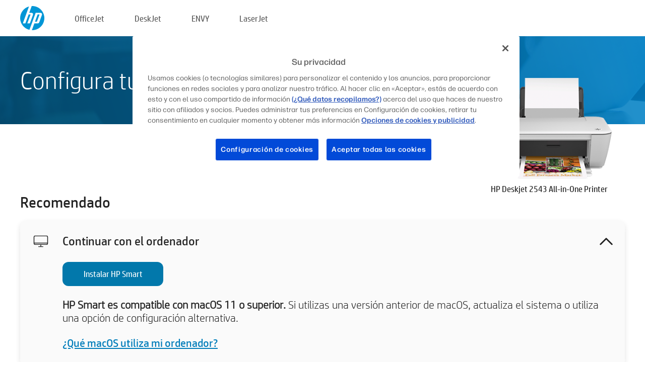

--- FILE ---
content_type: text/html;charset=UTF-8
request_url: https://123.hp.com/mx/es/devices/dj2543;jsessionid=92A6C8C128D863C7FFCCE3E94CC988D7;jsessionid=F9A2D55F26B346DC9F8695186D2AABD7;jsessionid=B3E1C6146257287F1BCE33B88CC1E225;jsessionid=BFA890387E177B0FB4A7F6294069AE57;jsessionid=EBBE23EF174E700BCC3C204BEFF8119F;jsessionid=881E1FDD44477542D53B97A019027AA3;jsessionid=A8D0B2487F37365F52EA4D22B560C733;jsessionid=E478BF93B4CF1C41F6B7F9FB7BFD0F8A;jsessionid=A26DE6ABC85902F3A39EDB8A90F69932;jsessionid=351B6B9B7C0F5DAD54919625DDB82138;jsessionid=6D3772657CD515FD06FA17D567C011B3;jsessionid=14263B693F6170313FC49A1B57077C8D;jsessionid=4BAAEAFF0F64F5752991AA6992D73022;jsessionid=089ACD19E6C51F73C3609CD3AC5C278B;jsessionid=AFA3FDCDA1A5D2F6AC53745201448CC1;jsessionid=4856106EECB80F957E5A5DB833893388;jsessionid=CB717D90A42C630D906D5DC4A33D0712;jsessionid=932CC5EC89E83A19FDBFFFCCB15F69F9;jsessionid=C2BEB062006AE2FB3978DAB5761AC469;jsessionid=6F4330F87DB8AA6E1B8220053E80042A
body_size: 9146
content:
<!doctype html>
<html
  country="MX" lang="es" dir="ltr"
>
  <head>
    
    <meta content="IE=edge" http-equiv="X-UA-Compatible" />
    <meta content="hpi" name="company_code" />
    <meta content="IPG" name="bu" />
    <meta content="text/html; charset=UTF-8" http-equiv="Content-Type" />
    <!-- <meta content="Welcome to the simplest way to setup your printer from a computer or mobile device. Easily download software, connect to a network, and print across devices." name="description" /> -->
    <meta name="description" content="Bienvenido al sitio web oficial de HP® para configurar tu impresora.  Comienza a utilizar tu nueva impresora descargando el software.  Podrás conectar la impresora a una red e imprimir en diferentes dispositivos." />
    <meta content="hpexpnontridion" name="hp_design_version" />
    <meta
      content="hp drivers, hp driver, hp downloads, hp download drivers, hp printer drivers, hp printers drivers, hp scanner drivers, hp printer driver, hp print drivers, hp printer drivers download"
      name="keywords"
    />
    <meta content="support.drivers" name="lifecycle" />
    <meta content="Solutions" name="page_content" />
    <meta content="follow, index" name="robots" />
    <meta content="Segment Neutral" name="segment" />
    <meta name="target_country" content="mx" />
    <meta content=" R11849 " name="web_section_id" />
    <meta content="True" name="HandheldFriendly" />
    <meta content="width=device-width, initial-scale=1.0" name="viewport" />

    <!-- CSS  -->
    <link media="screen" rel="stylesheet" href="/resources/assets/css/page/123fontstyles.css" />
    <link media="screen" rel="stylesheet" href="/resources/assets/dist/application.min.css" />
    <link rel="stylesheet" href="/resources/assets/css/vendor/jquery.typeahead.min.css" type="text/css" />

    <!--  JavaScript -->
    <script src="/resources/assets/js/vendor/jquery/jquery-3.7.1.min.js"></script>

    <script defer="defer" src="/resources/assets/js/vendor/jquery/can.jquery.min.js" type="text/javascript"></script>

    <script async src="//www.hp.com/cma/ng/lib/exceptions/privacy-banner.js"></script>
    <script defer="defer" src="/resources/assets/js/page/tooltipster.main.min.js" type="text/javascript"></script>
    <script
      defer="defer"
      src="/resources/assets/js/page/tooltipster.bundle.min.js"
      type="text/javascript"
    ></script>
    <script defer="defer" src="https://www8.hp.com/caas/header-footer/mx/es/default/latest.r?contentType=js&amp;hide_country_selector=true" type="text/javascript"></script>
    <script defer="defer" src="/resources/assets/js/vendor/base.min.js" type="text/javascript"></script>
    <script defer="defer" src="/resources/assets/dist/application.min.js" type="text/javascript"></script>

    <script type="text/javascript">
      //UDL Analytics - GTM tag
      (function (w, d, s, l, i) {
        w[l] = w[l] || [];
        w[l].push({
          "gtm.start": new Date().getTime(),
          event: "gtm.js",
        });
        var f = d.getElementsByTagName(s)[0],
          j = d.createElement(s),
          dl = l != "dataLayer" ? "&amp;l=" + l : "";
        j.async = true;
        j.src = "https://www.googletagmanager.com/gtm.js?id=" + i + dl;
        f.parentNode.insertBefore(j, f);
      })(window, document, "script", "dataLayer", "GTM-MZXB4R4");
    </script>
  
    <title>123.hp.com - HP Deskjet 2543 All-in-One Printer HP Smart</title>
    <link rel="stylesheet" href="/resources/assets/css/page/flex-design.css" type="text/css" />
    <link rel="stylesheet" href="/resources/assets/css/page/desktop-hp+-windows.css" type="text/css" />
    <link rel="stylesheet" href="/resources/assets/css/page/swls-delay.css" type="text/css" />
    <link rel="stylesheet" href="/resources/assets/css/page/desktop-unified.css" type="text/css" />
    <script defer="defer" src="/resources/assets/js/page/common.js" type="text/javascript"></script>
    <script defer="defer" src="/resources/assets/js/page/flex-design.js" type="text/javascript"></script>
    <script
      defer="defer"
      src="/resources/assets/js/page/desktop-offline-driver.js"
      type="text/javascript"
    ></script>
    <script defer="defer" src="/resources/assets/js/page/desktop-hp+-windows.js" type="text/javascript"></script>
    <script defer="defer" src="/resources/assets/js/page/desktop-unified.js" type="text/javascript"></script>
    <script src="https://cdn.optimizely.com/js/11773710518.js"></script>
    <script type="text/javascript">
      /*<![CDATA[*/
      var printerTroubleshootUrl = "https:\/\/support.hp.com\/printer-setup";
      var printerVideoUrl = "https:\/\/support.hp.com";
      var airPrintSupportUrl = "https:\/\/support.hp.com\/document\/ish_1946968-1947068-16";
      var macVersionSupportUrl = "https:\/\/support.apple.com\/109033";
      var appStoreUrl = "macappstore:\/\/apps.apple.com\/us\/app\/hp-smart\/id1474276998?mt=12";
      var osType = "os x";
      var printerSetupUrl = "https:\/\/support.hp.com\/mx-es\/printer-setup";
      var deviceId = "dj2543";
      var deviceName = "HP Deskjet 2543 All-in-One Printer";
      var goToHpUrl = "https:\/\/h20180.www2.hp.com\/apps\/Nav?h_product=known\u0026h_client=S-A-10020-1\u0026h_lang=es\u0026h_cc=mx\u0026h_pagetype=s-002";
      var localePath = "\/mx\/es";
      /*]]>*/
    </script>
    <script type="text/javascript">
      var pageName = "desktop-unified";
      if (deviceId !== "") {
        pageName = pageName + "_" + deviceId.toLowerCase();
      }

      dataLayer.push({
        event: "e_pageView",
        pageNameL5: pageName,
      });
    </script>
  </head>
  <body>
    <div
      class="header-123"
      id="header-123"
    >
      <div class="header-container">
        <div class="hp-logo">
          <a
            href="/mx/es/"
            title="123.hp.com - Configuración de la impresora desde el sitio oficial de HP®"
          >
            <img alt="123.hp.com - Configuración de la impresora desde el sitio oficial de HP®" src="/resources/assets/img/hp-logo.svg" />
          </a>
        </div>
        <ul class="header-menu">
          <li>
            <a href="/mx/es/printers/officejet"
              >OfficeJet</a
            >
          </li>
          <li>
            <a href="/mx/es/printers/deskjet"
              >DeskJet</a
            >
          </li>
          <li>
            <a href="/mx/es/printers/envy">ENVY</a>
          </li>
          <li>
            <a href="/mx/es/printers/laserjet"
              >LaserJet</a
            >
          </li>
        </ul>
      </div>
    </div>
    <div>
      <input id="supportUrl" value="https://h20180.www2.hp.com/apps/Nav?h_product=5385257&amp;h_client=S-A-10020-1&amp;h_lang=es&amp;h_cc=mx&amp;h_pagetype=s-002" type="hidden" />
      <input id="languageDirection" value="ltr" type="hidden" />
      <input id="lang" value="es" type="hidden" />
      <input id="hpContact" value="" type="hidden" />
    </div>
    <div id="one23-overlay"></div>
    <main class="vertical">
      <div class="horizontal centered standard-bg">
        <div class="main-content horizontal grow space-between">
          <div class="page-header vertical centered">
            <div>Configura tu nueva impresora HP</div>
          </div>
          
        </div>
      </div>
      <div class="hpplus-bg-white horizontal centered">
        <div class="main-content vertical">
          <div class="vertical side-images">
            <div class="printer-container">
              
              <img
                alt="printer"
                class="printer-image"
                src="/resources/printer_images/DJ2543/290x245.png"
              />
              <div class="printer-title">HP Deskjet 2543 All-in-One Printer</div>
            </div>
          </div>
          <div class="vertical ie-wrap-fix">
            <div class="install-list">
              <div class="list-header">Recomendado</div>
              <div class="list-item vertical" id="hpsmart-card">
                <div class="list-header arrow-header open">
                  <div class="list-header-left">
                    <div class="list-header-icon img-container">
                      <img src="/resources/assets/img/all_in_one.svg" />
                    </div>
                    <div>Continuar con el ordenador</div>
                  </div>
                  <div class="list-header-right">
                    <img src="/resources/assets/img/chevron_down_black.svg" />
                  </div>
                </div>
                <div class="list-content vertical wrap-sm open">
                  <div>
                    <button
                      class="btn btn-blue"
                      id="hpsmart-download"
                    >Instalar HP Smart</button>
                  </div>
                  <div class="text-main"><b>HP Smart es compatible con macOS 11 o superior.</b> Si utilizas una versión anterior de macOS, actualiza el sistema o utiliza una opción de configuración alternativa.</div>
                  <div class="text-main">
                    <a id="mac-version-url">¿Qué macOS utiliza mi ordenador?</a>
                  </div>
                </div>
              </div>
              <div
                class="list-header"
              >Opciones de configuración alternativas</div>
              <div class="list-item vertical" id="mobile-card">
                <div class="list-header arrow-header open">
                  <div class="list-header-left">
                    <div class="list-header-icon img-container icon-thin">
                      <img src="/resources/assets/img/mobile.svg" />
                    </div>
                    <div>Cambiar a un dispositivo móvil</div>
                  </div>
                  <div class="list-header-right">
                    <img src="/resources/assets/img/chevron_down_black.svg" />
                  </div>
                </div>
                <div class="list-content horizontal open">
                  <div class="horizontal">
                    <div class="bordered-qr-code img-container">
                      <img src="/resources/assets/img/123_qr_code.svg" />
                    </div>
                    <div class="vertical appstore-images space-around" id="app-store-images">
                      <img alt="Mac" id="macBadge" src="/resources/assets/img/app_store/ios/es_MX.svg" />
                      <img alt="Android" id="androidBadge" src="/resources/assets/img/app_store/android/es_MX.png" />
                    </div>
                  </div>
                  <div class="vertical ie-wrap-fix">
                    <div class="text-main">Utiliza un dispositivo móvil para la configuración inicial de la impresora, incluida la conexión de red. <b>Escanea el código QR para empezar.</b></div>
                  </div>
                </div>
              </div>
              <div class="list-item vertical" id="easystart-card">
                <div class="list-header arrow-header open">
                  <div class="list-header-left">
                    <div class="list-header-icon img-container icon-thin">
                      <img src="/resources/assets/img/apple.svg" />
                    </div>
                    <div>Imprimir con HP Easy Start</div>
                  </div>
                  <div class="list-header-right">
                    <img src="/resources/assets/img/chevron_down_black.svg" />
                  </div>
                </div>
                <div class="list-content vertical open">
                  <div>
                    <button
                      class="btn btn-blue"
                      id="easystart-download"
                    >Instalar HP Easy Start</button>
                  </div>
                  <div class="text-main">HP Easy Start conectará la impresora a un dispositivo, instalará los controladores de impresión y configurará las funciones de escaneo (si procede).</div>
                </div>
              </div>
              
            </div>
            <div class="support-list">
              <div class="support-item troubleshoot">
                <div class="support-header horizontal support-header-printer">
                  <div class="support-header-icon">
                    <img src="/resources/assets/img/support_icon_printer.svg" />
                  </div>
                  <div class="support-note">¿Necesitas ayuda para solucionar problemas durante la configuración de la impresora?<br> <a id="printer-troubleshoot-url">Resolver problemas de configuración</a></div>
                </div>
              </div>
              <div class="support-item video">
                <div class="support-header horizontal support-header-printer">
                  <div class="support-header-icon">
                    <img src="/resources/assets/img/support_icon_video.svg" />
                  </div>
                  <div class="support-note">Encuentra información y vídeos de configuración adicionales<br> <a id="printer-setup-url">Visitar Soporte HP</a></div>
                </div>
              </div>
            </div>
          </div>
          <div id="country-selector-container">
      <div
        id="country-selector"
      >
        <i
          id="tooltip-image"
          class="sprite-sheet-flags sprite-flag sprite-flag-mx"
        ></i>
        <a class="tooltip country-tooltip" id="tooltip-text">México</a>
        <div class="down-tooltip" id="country-selector-tooltip" style="left: 0px; bottom: 35px; display: none">
          <div id="supported-countries">
      <div>
        <div>
          <div class="country-selector-header">Seleccione su ubicación/idioma</div>
          <table class="country-selector-table">
            <!-- Row 1 -->
            <tr>
              <td id="country-item">
      <div>
        <i
          class="sprite-sheet-flags sprite-flag sprite-flag-au"
        ></i>
        <a
          href="/au/en/devices/dj2543;jsessionid=92A6C8C128D863C7FFCCE3E94CC988D7;jsessionid=F9A2D55F26B346DC9F8695186D2AABD7;jsessionid=B3E1C6146257287F1BCE33B88CC1E225;jsessionid=BFA890387E177B0FB4A7F6294069AE57;jsessionid=EBBE23EF174E700BCC3C204BEFF8119F;jsessionid=881E1FDD44477542D53B97A019027AA3;jsessionid=A8D0B2487F37365F52EA4D22B560C733;jsessionid=E478BF93B4CF1C41F6B7F9FB7BFD0F8A;jsessionid=A26DE6ABC85902F3A39EDB8A90F69932;jsessionid=351B6B9B7C0F5DAD54919625DDB82138;jsessionid=6D3772657CD515FD06FA17D567C011B3;jsessionid=14263B693F6170313FC49A1B57077C8D;jsessionid=4BAAEAFF0F64F5752991AA6992D73022;jsessionid=089ACD19E6C51F73C3609CD3AC5C278B;jsessionid=AFA3FDCDA1A5D2F6AC53745201448CC1;jsessionid=4856106EECB80F957E5A5DB833893388;jsessionid=CB717D90A42C630D906D5DC4A33D0712;jsessionid=932CC5EC89E83A19FDBFFFCCB15F69F9;jsessionid=C2BEB062006AE2FB3978DAB5761AC469;jsessionid=6F4330F87DB8AA6E1B8220053E80042A"
          id="au_en"
        >Australia</a>
      </div>
    </td>
              <td id="country-item">
      <div>
        <i
          class="sprite-sheet-flags sprite-flag sprite-flag-in"
        ></i>
        <a
          href="/in/en/devices/dj2543;jsessionid=92A6C8C128D863C7FFCCE3E94CC988D7;jsessionid=F9A2D55F26B346DC9F8695186D2AABD7;jsessionid=B3E1C6146257287F1BCE33B88CC1E225;jsessionid=BFA890387E177B0FB4A7F6294069AE57;jsessionid=EBBE23EF174E700BCC3C204BEFF8119F;jsessionid=881E1FDD44477542D53B97A019027AA3;jsessionid=A8D0B2487F37365F52EA4D22B560C733;jsessionid=E478BF93B4CF1C41F6B7F9FB7BFD0F8A;jsessionid=A26DE6ABC85902F3A39EDB8A90F69932;jsessionid=351B6B9B7C0F5DAD54919625DDB82138;jsessionid=6D3772657CD515FD06FA17D567C011B3;jsessionid=14263B693F6170313FC49A1B57077C8D;jsessionid=4BAAEAFF0F64F5752991AA6992D73022;jsessionid=089ACD19E6C51F73C3609CD3AC5C278B;jsessionid=AFA3FDCDA1A5D2F6AC53745201448CC1;jsessionid=4856106EECB80F957E5A5DB833893388;jsessionid=CB717D90A42C630D906D5DC4A33D0712;jsessionid=932CC5EC89E83A19FDBFFFCCB15F69F9;jsessionid=C2BEB062006AE2FB3978DAB5761AC469;jsessionid=6F4330F87DB8AA6E1B8220053E80042A"
          id="in_en"
        >India</a>
      </div>
    </td>
              <td id="country-item">
      <div>
        <i
          class="sprite-sheet-flags sprite-flag sprite-flag-pl"
        ></i>
        <a
          href="/pl/pl/devices/dj2543;jsessionid=92A6C8C128D863C7FFCCE3E94CC988D7;jsessionid=F9A2D55F26B346DC9F8695186D2AABD7;jsessionid=B3E1C6146257287F1BCE33B88CC1E225;jsessionid=BFA890387E177B0FB4A7F6294069AE57;jsessionid=EBBE23EF174E700BCC3C204BEFF8119F;jsessionid=881E1FDD44477542D53B97A019027AA3;jsessionid=A8D0B2487F37365F52EA4D22B560C733;jsessionid=E478BF93B4CF1C41F6B7F9FB7BFD0F8A;jsessionid=A26DE6ABC85902F3A39EDB8A90F69932;jsessionid=351B6B9B7C0F5DAD54919625DDB82138;jsessionid=6D3772657CD515FD06FA17D567C011B3;jsessionid=14263B693F6170313FC49A1B57077C8D;jsessionid=4BAAEAFF0F64F5752991AA6992D73022;jsessionid=089ACD19E6C51F73C3609CD3AC5C278B;jsessionid=AFA3FDCDA1A5D2F6AC53745201448CC1;jsessionid=4856106EECB80F957E5A5DB833893388;jsessionid=CB717D90A42C630D906D5DC4A33D0712;jsessionid=932CC5EC89E83A19FDBFFFCCB15F69F9;jsessionid=C2BEB062006AE2FB3978DAB5761AC469;jsessionid=6F4330F87DB8AA6E1B8220053E80042A"
          id="pl_pl"
        >Polska</a>
      </div>
    </td>
              <td id="country-item">
      <div>
        <i
          class="sprite-sheet-flags sprite-flag sprite-flag-us"
        ></i>
        <a
          href="/us/en/devices/dj2543;jsessionid=92A6C8C128D863C7FFCCE3E94CC988D7;jsessionid=F9A2D55F26B346DC9F8695186D2AABD7;jsessionid=B3E1C6146257287F1BCE33B88CC1E225;jsessionid=BFA890387E177B0FB4A7F6294069AE57;jsessionid=EBBE23EF174E700BCC3C204BEFF8119F;jsessionid=881E1FDD44477542D53B97A019027AA3;jsessionid=A8D0B2487F37365F52EA4D22B560C733;jsessionid=E478BF93B4CF1C41F6B7F9FB7BFD0F8A;jsessionid=A26DE6ABC85902F3A39EDB8A90F69932;jsessionid=351B6B9B7C0F5DAD54919625DDB82138;jsessionid=6D3772657CD515FD06FA17D567C011B3;jsessionid=14263B693F6170313FC49A1B57077C8D;jsessionid=4BAAEAFF0F64F5752991AA6992D73022;jsessionid=089ACD19E6C51F73C3609CD3AC5C278B;jsessionid=AFA3FDCDA1A5D2F6AC53745201448CC1;jsessionid=4856106EECB80F957E5A5DB833893388;jsessionid=CB717D90A42C630D906D5DC4A33D0712;jsessionid=932CC5EC89E83A19FDBFFFCCB15F69F9;jsessionid=C2BEB062006AE2FB3978DAB5761AC469;jsessionid=6F4330F87DB8AA6E1B8220053E80042A"
          id="us_en"
        >United States</a>
      </div>
    </td>
            </tr>

            <!-- Row 2 -->
            <tr>
              <td id="country-item">
      <div>
        <i
          class="sprite-sheet-flags sprite-flag sprite-flag-at"
        ></i>
        <a
          href="/at/de/devices/dj2543;jsessionid=92A6C8C128D863C7FFCCE3E94CC988D7;jsessionid=F9A2D55F26B346DC9F8695186D2AABD7;jsessionid=B3E1C6146257287F1BCE33B88CC1E225;jsessionid=BFA890387E177B0FB4A7F6294069AE57;jsessionid=EBBE23EF174E700BCC3C204BEFF8119F;jsessionid=881E1FDD44477542D53B97A019027AA3;jsessionid=A8D0B2487F37365F52EA4D22B560C733;jsessionid=E478BF93B4CF1C41F6B7F9FB7BFD0F8A;jsessionid=A26DE6ABC85902F3A39EDB8A90F69932;jsessionid=351B6B9B7C0F5DAD54919625DDB82138;jsessionid=6D3772657CD515FD06FA17D567C011B3;jsessionid=14263B693F6170313FC49A1B57077C8D;jsessionid=4BAAEAFF0F64F5752991AA6992D73022;jsessionid=089ACD19E6C51F73C3609CD3AC5C278B;jsessionid=AFA3FDCDA1A5D2F6AC53745201448CC1;jsessionid=4856106EECB80F957E5A5DB833893388;jsessionid=CB717D90A42C630D906D5DC4A33D0712;jsessionid=932CC5EC89E83A19FDBFFFCCB15F69F9;jsessionid=C2BEB062006AE2FB3978DAB5761AC469;jsessionid=6F4330F87DB8AA6E1B8220053E80042A"
          id="at_de"
        >Austria</a>
      </div>
    </td>
              <td id="country-item">
      <div>
        <i
          class="sprite-sheet-flags sprite-flag sprite-flag-ie"
        ></i>
        <a
          href="/ie/en/devices/dj2543;jsessionid=92A6C8C128D863C7FFCCE3E94CC988D7;jsessionid=F9A2D55F26B346DC9F8695186D2AABD7;jsessionid=B3E1C6146257287F1BCE33B88CC1E225;jsessionid=BFA890387E177B0FB4A7F6294069AE57;jsessionid=EBBE23EF174E700BCC3C204BEFF8119F;jsessionid=881E1FDD44477542D53B97A019027AA3;jsessionid=A8D0B2487F37365F52EA4D22B560C733;jsessionid=E478BF93B4CF1C41F6B7F9FB7BFD0F8A;jsessionid=A26DE6ABC85902F3A39EDB8A90F69932;jsessionid=351B6B9B7C0F5DAD54919625DDB82138;jsessionid=6D3772657CD515FD06FA17D567C011B3;jsessionid=14263B693F6170313FC49A1B57077C8D;jsessionid=4BAAEAFF0F64F5752991AA6992D73022;jsessionid=089ACD19E6C51F73C3609CD3AC5C278B;jsessionid=AFA3FDCDA1A5D2F6AC53745201448CC1;jsessionid=4856106EECB80F957E5A5DB833893388;jsessionid=CB717D90A42C630D906D5DC4A33D0712;jsessionid=932CC5EC89E83A19FDBFFFCCB15F69F9;jsessionid=C2BEB062006AE2FB3978DAB5761AC469;jsessionid=6F4330F87DB8AA6E1B8220053E80042A"
          id="ie_en"
        >Ireland</a>
      </div>
    </td>
              <td id="country-item">
      <div>
        <i
          class="sprite-sheet-flags sprite-flag sprite-flag-pt"
        ></i>
        <a
          href="/pt/pt/devices/dj2543;jsessionid=92A6C8C128D863C7FFCCE3E94CC988D7;jsessionid=F9A2D55F26B346DC9F8695186D2AABD7;jsessionid=B3E1C6146257287F1BCE33B88CC1E225;jsessionid=BFA890387E177B0FB4A7F6294069AE57;jsessionid=EBBE23EF174E700BCC3C204BEFF8119F;jsessionid=881E1FDD44477542D53B97A019027AA3;jsessionid=A8D0B2487F37365F52EA4D22B560C733;jsessionid=E478BF93B4CF1C41F6B7F9FB7BFD0F8A;jsessionid=A26DE6ABC85902F3A39EDB8A90F69932;jsessionid=351B6B9B7C0F5DAD54919625DDB82138;jsessionid=6D3772657CD515FD06FA17D567C011B3;jsessionid=14263B693F6170313FC49A1B57077C8D;jsessionid=4BAAEAFF0F64F5752991AA6992D73022;jsessionid=089ACD19E6C51F73C3609CD3AC5C278B;jsessionid=AFA3FDCDA1A5D2F6AC53745201448CC1;jsessionid=4856106EECB80F957E5A5DB833893388;jsessionid=CB717D90A42C630D906D5DC4A33D0712;jsessionid=932CC5EC89E83A19FDBFFFCCB15F69F9;jsessionid=C2BEB062006AE2FB3978DAB5761AC469;jsessionid=6F4330F87DB8AA6E1B8220053E80042A"
          id="pt_pt"
        >Portugal</a>
      </div>
    </td>
              <td id="country-item">
      <div>
        <i
          class="sprite-sheet-flags sprite-flag sprite-flag-bg"
        ></i>
        <a
          href="/bg/bg/devices/dj2543;jsessionid=92A6C8C128D863C7FFCCE3E94CC988D7;jsessionid=F9A2D55F26B346DC9F8695186D2AABD7;jsessionid=B3E1C6146257287F1BCE33B88CC1E225;jsessionid=BFA890387E177B0FB4A7F6294069AE57;jsessionid=EBBE23EF174E700BCC3C204BEFF8119F;jsessionid=881E1FDD44477542D53B97A019027AA3;jsessionid=A8D0B2487F37365F52EA4D22B560C733;jsessionid=E478BF93B4CF1C41F6B7F9FB7BFD0F8A;jsessionid=A26DE6ABC85902F3A39EDB8A90F69932;jsessionid=351B6B9B7C0F5DAD54919625DDB82138;jsessionid=6D3772657CD515FD06FA17D567C011B3;jsessionid=14263B693F6170313FC49A1B57077C8D;jsessionid=4BAAEAFF0F64F5752991AA6992D73022;jsessionid=089ACD19E6C51F73C3609CD3AC5C278B;jsessionid=AFA3FDCDA1A5D2F6AC53745201448CC1;jsessionid=4856106EECB80F957E5A5DB833893388;jsessionid=CB717D90A42C630D906D5DC4A33D0712;jsessionid=932CC5EC89E83A19FDBFFFCCB15F69F9;jsessionid=C2BEB062006AE2FB3978DAB5761AC469;jsessionid=6F4330F87DB8AA6E1B8220053E80042A"
          id="bg_bg"
        >България</a>
      </div>
    </td>
            </tr>

            <!-- Row 3 -->
            <tr>
              <td id="country-item">
      <div>
        <i
          class="sprite-sheet-flags sprite-flag sprite-flag-be"
        ></i>
        <a
          href="/be/nl/devices/dj2543;jsessionid=92A6C8C128D863C7FFCCE3E94CC988D7;jsessionid=F9A2D55F26B346DC9F8695186D2AABD7;jsessionid=B3E1C6146257287F1BCE33B88CC1E225;jsessionid=BFA890387E177B0FB4A7F6294069AE57;jsessionid=EBBE23EF174E700BCC3C204BEFF8119F;jsessionid=881E1FDD44477542D53B97A019027AA3;jsessionid=A8D0B2487F37365F52EA4D22B560C733;jsessionid=E478BF93B4CF1C41F6B7F9FB7BFD0F8A;jsessionid=A26DE6ABC85902F3A39EDB8A90F69932;jsessionid=351B6B9B7C0F5DAD54919625DDB82138;jsessionid=6D3772657CD515FD06FA17D567C011B3;jsessionid=14263B693F6170313FC49A1B57077C8D;jsessionid=4BAAEAFF0F64F5752991AA6992D73022;jsessionid=089ACD19E6C51F73C3609CD3AC5C278B;jsessionid=AFA3FDCDA1A5D2F6AC53745201448CC1;jsessionid=4856106EECB80F957E5A5DB833893388;jsessionid=CB717D90A42C630D906D5DC4A33D0712;jsessionid=932CC5EC89E83A19FDBFFFCCB15F69F9;jsessionid=C2BEB062006AE2FB3978DAB5761AC469;jsessionid=6F4330F87DB8AA6E1B8220053E80042A"
          id="be_nl"
        >België</a>
      </div>
    </td>
              <td id="country-item">
      <div>
        <i
          class="sprite-sheet-flags sprite-flag sprite-flag-it"
        ></i>
        <a
          href="/it/it/devices/dj2543;jsessionid=92A6C8C128D863C7FFCCE3E94CC988D7;jsessionid=F9A2D55F26B346DC9F8695186D2AABD7;jsessionid=B3E1C6146257287F1BCE33B88CC1E225;jsessionid=BFA890387E177B0FB4A7F6294069AE57;jsessionid=EBBE23EF174E700BCC3C204BEFF8119F;jsessionid=881E1FDD44477542D53B97A019027AA3;jsessionid=A8D0B2487F37365F52EA4D22B560C733;jsessionid=E478BF93B4CF1C41F6B7F9FB7BFD0F8A;jsessionid=A26DE6ABC85902F3A39EDB8A90F69932;jsessionid=351B6B9B7C0F5DAD54919625DDB82138;jsessionid=6D3772657CD515FD06FA17D567C011B3;jsessionid=14263B693F6170313FC49A1B57077C8D;jsessionid=4BAAEAFF0F64F5752991AA6992D73022;jsessionid=089ACD19E6C51F73C3609CD3AC5C278B;jsessionid=AFA3FDCDA1A5D2F6AC53745201448CC1;jsessionid=4856106EECB80F957E5A5DB833893388;jsessionid=CB717D90A42C630D906D5DC4A33D0712;jsessionid=932CC5EC89E83A19FDBFFFCCB15F69F9;jsessionid=C2BEB062006AE2FB3978DAB5761AC469;jsessionid=6F4330F87DB8AA6E1B8220053E80042A"
          id="it_it"
        >Italia</a>
      </div>
    </td>
              <td id="country-item">
      <div>
        <i
          class="sprite-sheet-flags sprite-flag sprite-flag-pr"
        ></i>
        <a
          href="/pr/en/devices/dj2543;jsessionid=92A6C8C128D863C7FFCCE3E94CC988D7;jsessionid=F9A2D55F26B346DC9F8695186D2AABD7;jsessionid=B3E1C6146257287F1BCE33B88CC1E225;jsessionid=BFA890387E177B0FB4A7F6294069AE57;jsessionid=EBBE23EF174E700BCC3C204BEFF8119F;jsessionid=881E1FDD44477542D53B97A019027AA3;jsessionid=A8D0B2487F37365F52EA4D22B560C733;jsessionid=E478BF93B4CF1C41F6B7F9FB7BFD0F8A;jsessionid=A26DE6ABC85902F3A39EDB8A90F69932;jsessionid=351B6B9B7C0F5DAD54919625DDB82138;jsessionid=6D3772657CD515FD06FA17D567C011B3;jsessionid=14263B693F6170313FC49A1B57077C8D;jsessionid=4BAAEAFF0F64F5752991AA6992D73022;jsessionid=089ACD19E6C51F73C3609CD3AC5C278B;jsessionid=AFA3FDCDA1A5D2F6AC53745201448CC1;jsessionid=4856106EECB80F957E5A5DB833893388;jsessionid=CB717D90A42C630D906D5DC4A33D0712;jsessionid=932CC5EC89E83A19FDBFFFCCB15F69F9;jsessionid=C2BEB062006AE2FB3978DAB5761AC469;jsessionid=6F4330F87DB8AA6E1B8220053E80042A"
          id="pr_en"
        >Puerto Rico</a>
      </div>
    </td>
              <td id="country-item">
      <div>
        <i
          class="sprite-sheet-flags sprite-flag sprite-flag-gr"
        ></i>
        <a
          href="/gr/el/devices/dj2543;jsessionid=92A6C8C128D863C7FFCCE3E94CC988D7;jsessionid=F9A2D55F26B346DC9F8695186D2AABD7;jsessionid=B3E1C6146257287F1BCE33B88CC1E225;jsessionid=BFA890387E177B0FB4A7F6294069AE57;jsessionid=EBBE23EF174E700BCC3C204BEFF8119F;jsessionid=881E1FDD44477542D53B97A019027AA3;jsessionid=A8D0B2487F37365F52EA4D22B560C733;jsessionid=E478BF93B4CF1C41F6B7F9FB7BFD0F8A;jsessionid=A26DE6ABC85902F3A39EDB8A90F69932;jsessionid=351B6B9B7C0F5DAD54919625DDB82138;jsessionid=6D3772657CD515FD06FA17D567C011B3;jsessionid=14263B693F6170313FC49A1B57077C8D;jsessionid=4BAAEAFF0F64F5752991AA6992D73022;jsessionid=089ACD19E6C51F73C3609CD3AC5C278B;jsessionid=AFA3FDCDA1A5D2F6AC53745201448CC1;jsessionid=4856106EECB80F957E5A5DB833893388;jsessionid=CB717D90A42C630D906D5DC4A33D0712;jsessionid=932CC5EC89E83A19FDBFFFCCB15F69F9;jsessionid=C2BEB062006AE2FB3978DAB5761AC469;jsessionid=6F4330F87DB8AA6E1B8220053E80042A"
          id="gr_el"
        >Ελλάδα</a>
      </div>
    </td>
            </tr>

            <!-- Row 4 -->
            <tr>
              <td id="country-item">
      <div>
        <i
          class="sprite-sheet-flags sprite-flag sprite-flag-be"
        ></i>
        <a
          href="/be/fr/devices/dj2543;jsessionid=92A6C8C128D863C7FFCCE3E94CC988D7;jsessionid=F9A2D55F26B346DC9F8695186D2AABD7;jsessionid=B3E1C6146257287F1BCE33B88CC1E225;jsessionid=BFA890387E177B0FB4A7F6294069AE57;jsessionid=EBBE23EF174E700BCC3C204BEFF8119F;jsessionid=881E1FDD44477542D53B97A019027AA3;jsessionid=A8D0B2487F37365F52EA4D22B560C733;jsessionid=E478BF93B4CF1C41F6B7F9FB7BFD0F8A;jsessionid=A26DE6ABC85902F3A39EDB8A90F69932;jsessionid=351B6B9B7C0F5DAD54919625DDB82138;jsessionid=6D3772657CD515FD06FA17D567C011B3;jsessionid=14263B693F6170313FC49A1B57077C8D;jsessionid=4BAAEAFF0F64F5752991AA6992D73022;jsessionid=089ACD19E6C51F73C3609CD3AC5C278B;jsessionid=AFA3FDCDA1A5D2F6AC53745201448CC1;jsessionid=4856106EECB80F957E5A5DB833893388;jsessionid=CB717D90A42C630D906D5DC4A33D0712;jsessionid=932CC5EC89E83A19FDBFFFCCB15F69F9;jsessionid=C2BEB062006AE2FB3978DAB5761AC469;jsessionid=6F4330F87DB8AA6E1B8220053E80042A"
          id="be_fr"
        >Belgique</a>
      </div>
    </td>
              <td id="country-item">
      <div>
        <i
          class="sprite-sheet-flags sprite-flag sprite-flag-lv"
        ></i>
        <a
          href="/lv/lv/devices/dj2543;jsessionid=92A6C8C128D863C7FFCCE3E94CC988D7;jsessionid=F9A2D55F26B346DC9F8695186D2AABD7;jsessionid=B3E1C6146257287F1BCE33B88CC1E225;jsessionid=BFA890387E177B0FB4A7F6294069AE57;jsessionid=EBBE23EF174E700BCC3C204BEFF8119F;jsessionid=881E1FDD44477542D53B97A019027AA3;jsessionid=A8D0B2487F37365F52EA4D22B560C733;jsessionid=E478BF93B4CF1C41F6B7F9FB7BFD0F8A;jsessionid=A26DE6ABC85902F3A39EDB8A90F69932;jsessionid=351B6B9B7C0F5DAD54919625DDB82138;jsessionid=6D3772657CD515FD06FA17D567C011B3;jsessionid=14263B693F6170313FC49A1B57077C8D;jsessionid=4BAAEAFF0F64F5752991AA6992D73022;jsessionid=089ACD19E6C51F73C3609CD3AC5C278B;jsessionid=AFA3FDCDA1A5D2F6AC53745201448CC1;jsessionid=4856106EECB80F957E5A5DB833893388;jsessionid=CB717D90A42C630D906D5DC4A33D0712;jsessionid=932CC5EC89E83A19FDBFFFCCB15F69F9;jsessionid=C2BEB062006AE2FB3978DAB5761AC469;jsessionid=6F4330F87DB8AA6E1B8220053E80042A"
          id="lv_lv"
        >Latvija</a>
      </div>
    </td>
              <td id="country-item">
      <div>
        <i
          class="sprite-sheet-flags sprite-flag sprite-flag-ro"
        ></i>
        <a
          href="/ro/ro/devices/dj2543;jsessionid=92A6C8C128D863C7FFCCE3E94CC988D7;jsessionid=F9A2D55F26B346DC9F8695186D2AABD7;jsessionid=B3E1C6146257287F1BCE33B88CC1E225;jsessionid=BFA890387E177B0FB4A7F6294069AE57;jsessionid=EBBE23EF174E700BCC3C204BEFF8119F;jsessionid=881E1FDD44477542D53B97A019027AA3;jsessionid=A8D0B2487F37365F52EA4D22B560C733;jsessionid=E478BF93B4CF1C41F6B7F9FB7BFD0F8A;jsessionid=A26DE6ABC85902F3A39EDB8A90F69932;jsessionid=351B6B9B7C0F5DAD54919625DDB82138;jsessionid=6D3772657CD515FD06FA17D567C011B3;jsessionid=14263B693F6170313FC49A1B57077C8D;jsessionid=4BAAEAFF0F64F5752991AA6992D73022;jsessionid=089ACD19E6C51F73C3609CD3AC5C278B;jsessionid=AFA3FDCDA1A5D2F6AC53745201448CC1;jsessionid=4856106EECB80F957E5A5DB833893388;jsessionid=CB717D90A42C630D906D5DC4A33D0712;jsessionid=932CC5EC89E83A19FDBFFFCCB15F69F9;jsessionid=C2BEB062006AE2FB3978DAB5761AC469;jsessionid=6F4330F87DB8AA6E1B8220053E80042A"
          id="ro_ro"
        >România</a>
      </div>
    </td>
              <td id="country-item">
      <div>
        <i
          class="sprite-sheet-flags sprite-flag sprite-flag-cy"
        ></i>
        <a
          href="/cy/el/devices/dj2543;jsessionid=92A6C8C128D863C7FFCCE3E94CC988D7;jsessionid=F9A2D55F26B346DC9F8695186D2AABD7;jsessionid=B3E1C6146257287F1BCE33B88CC1E225;jsessionid=BFA890387E177B0FB4A7F6294069AE57;jsessionid=EBBE23EF174E700BCC3C204BEFF8119F;jsessionid=881E1FDD44477542D53B97A019027AA3;jsessionid=A8D0B2487F37365F52EA4D22B560C733;jsessionid=E478BF93B4CF1C41F6B7F9FB7BFD0F8A;jsessionid=A26DE6ABC85902F3A39EDB8A90F69932;jsessionid=351B6B9B7C0F5DAD54919625DDB82138;jsessionid=6D3772657CD515FD06FA17D567C011B3;jsessionid=14263B693F6170313FC49A1B57077C8D;jsessionid=4BAAEAFF0F64F5752991AA6992D73022;jsessionid=089ACD19E6C51F73C3609CD3AC5C278B;jsessionid=AFA3FDCDA1A5D2F6AC53745201448CC1;jsessionid=4856106EECB80F957E5A5DB833893388;jsessionid=CB717D90A42C630D906D5DC4A33D0712;jsessionid=932CC5EC89E83A19FDBFFFCCB15F69F9;jsessionid=C2BEB062006AE2FB3978DAB5761AC469;jsessionid=6F4330F87DB8AA6E1B8220053E80042A"
          id="cy_el"
        >Κύπρος</a>
      </div>
    </td>
            </tr>

            <!-- Row 5 -->
            <tr>
              <td id="country-item">
      <div>
        <i
          class="sprite-sheet-flags sprite-flag sprite-flag-br"
        ></i>
        <a
          href="/br/pt/devices/dj2543;jsessionid=92A6C8C128D863C7FFCCE3E94CC988D7;jsessionid=F9A2D55F26B346DC9F8695186D2AABD7;jsessionid=B3E1C6146257287F1BCE33B88CC1E225;jsessionid=BFA890387E177B0FB4A7F6294069AE57;jsessionid=EBBE23EF174E700BCC3C204BEFF8119F;jsessionid=881E1FDD44477542D53B97A019027AA3;jsessionid=A8D0B2487F37365F52EA4D22B560C733;jsessionid=E478BF93B4CF1C41F6B7F9FB7BFD0F8A;jsessionid=A26DE6ABC85902F3A39EDB8A90F69932;jsessionid=351B6B9B7C0F5DAD54919625DDB82138;jsessionid=6D3772657CD515FD06FA17D567C011B3;jsessionid=14263B693F6170313FC49A1B57077C8D;jsessionid=4BAAEAFF0F64F5752991AA6992D73022;jsessionid=089ACD19E6C51F73C3609CD3AC5C278B;jsessionid=AFA3FDCDA1A5D2F6AC53745201448CC1;jsessionid=4856106EECB80F957E5A5DB833893388;jsessionid=CB717D90A42C630D906D5DC4A33D0712;jsessionid=932CC5EC89E83A19FDBFFFCCB15F69F9;jsessionid=C2BEB062006AE2FB3978DAB5761AC469;jsessionid=6F4330F87DB8AA6E1B8220053E80042A"
          id="br_pt"
        >Brasil</a>
      </div>
    </td>
              <td id="country-item">
      <div>
        <i
          class="sprite-sheet-flags sprite-flag sprite-flag-lt"
        ></i>
        <a
          href="/lt/lt/devices/dj2543;jsessionid=92A6C8C128D863C7FFCCE3E94CC988D7;jsessionid=F9A2D55F26B346DC9F8695186D2AABD7;jsessionid=B3E1C6146257287F1BCE33B88CC1E225;jsessionid=BFA890387E177B0FB4A7F6294069AE57;jsessionid=EBBE23EF174E700BCC3C204BEFF8119F;jsessionid=881E1FDD44477542D53B97A019027AA3;jsessionid=A8D0B2487F37365F52EA4D22B560C733;jsessionid=E478BF93B4CF1C41F6B7F9FB7BFD0F8A;jsessionid=A26DE6ABC85902F3A39EDB8A90F69932;jsessionid=351B6B9B7C0F5DAD54919625DDB82138;jsessionid=6D3772657CD515FD06FA17D567C011B3;jsessionid=14263B693F6170313FC49A1B57077C8D;jsessionid=4BAAEAFF0F64F5752991AA6992D73022;jsessionid=089ACD19E6C51F73C3609CD3AC5C278B;jsessionid=AFA3FDCDA1A5D2F6AC53745201448CC1;jsessionid=4856106EECB80F957E5A5DB833893388;jsessionid=CB717D90A42C630D906D5DC4A33D0712;jsessionid=932CC5EC89E83A19FDBFFFCCB15F69F9;jsessionid=C2BEB062006AE2FB3978DAB5761AC469;jsessionid=6F4330F87DB8AA6E1B8220053E80042A"
          id="lt_lt"
        >Lietuva</a>
      </div>
    </td>
              <td id="country-item">
      <div>
        <i
          class="sprite-sheet-flags sprite-flag sprite-flag-ch"
        ></i>
        <a
          href="/ch/de/devices/dj2543;jsessionid=92A6C8C128D863C7FFCCE3E94CC988D7;jsessionid=F9A2D55F26B346DC9F8695186D2AABD7;jsessionid=B3E1C6146257287F1BCE33B88CC1E225;jsessionid=BFA890387E177B0FB4A7F6294069AE57;jsessionid=EBBE23EF174E700BCC3C204BEFF8119F;jsessionid=881E1FDD44477542D53B97A019027AA3;jsessionid=A8D0B2487F37365F52EA4D22B560C733;jsessionid=E478BF93B4CF1C41F6B7F9FB7BFD0F8A;jsessionid=A26DE6ABC85902F3A39EDB8A90F69932;jsessionid=351B6B9B7C0F5DAD54919625DDB82138;jsessionid=6D3772657CD515FD06FA17D567C011B3;jsessionid=14263B693F6170313FC49A1B57077C8D;jsessionid=4BAAEAFF0F64F5752991AA6992D73022;jsessionid=089ACD19E6C51F73C3609CD3AC5C278B;jsessionid=AFA3FDCDA1A5D2F6AC53745201448CC1;jsessionid=4856106EECB80F957E5A5DB833893388;jsessionid=CB717D90A42C630D906D5DC4A33D0712;jsessionid=932CC5EC89E83A19FDBFFFCCB15F69F9;jsessionid=C2BEB062006AE2FB3978DAB5761AC469;jsessionid=6F4330F87DB8AA6E1B8220053E80042A"
          id="ch_de"
        >Schweiz</a>
      </div>
    </td>
              <td id="country-item">
      <div>
        <i
          class="sprite-sheet-flags sprite-flag sprite-flag-ru"
        ></i>
        <a
          href="/ru/ru/devices/dj2543;jsessionid=92A6C8C128D863C7FFCCE3E94CC988D7;jsessionid=F9A2D55F26B346DC9F8695186D2AABD7;jsessionid=B3E1C6146257287F1BCE33B88CC1E225;jsessionid=BFA890387E177B0FB4A7F6294069AE57;jsessionid=EBBE23EF174E700BCC3C204BEFF8119F;jsessionid=881E1FDD44477542D53B97A019027AA3;jsessionid=A8D0B2487F37365F52EA4D22B560C733;jsessionid=E478BF93B4CF1C41F6B7F9FB7BFD0F8A;jsessionid=A26DE6ABC85902F3A39EDB8A90F69932;jsessionid=351B6B9B7C0F5DAD54919625DDB82138;jsessionid=6D3772657CD515FD06FA17D567C011B3;jsessionid=14263B693F6170313FC49A1B57077C8D;jsessionid=4BAAEAFF0F64F5752991AA6992D73022;jsessionid=089ACD19E6C51F73C3609CD3AC5C278B;jsessionid=AFA3FDCDA1A5D2F6AC53745201448CC1;jsessionid=4856106EECB80F957E5A5DB833893388;jsessionid=CB717D90A42C630D906D5DC4A33D0712;jsessionid=932CC5EC89E83A19FDBFFFCCB15F69F9;jsessionid=C2BEB062006AE2FB3978DAB5761AC469;jsessionid=6F4330F87DB8AA6E1B8220053E80042A"
          id="ru_ru"
        >Россия</a>
      </div>
    </td>
            </tr>

            <!-- Row 6 -->
            <tr>
              <td id="country-item">
      <div>
        <i
          class="sprite-sheet-flags sprite-flag sprite-flag-ca"
        ></i>
        <a
          href="/ca/en/devices/dj2543;jsessionid=92A6C8C128D863C7FFCCE3E94CC988D7;jsessionid=F9A2D55F26B346DC9F8695186D2AABD7;jsessionid=B3E1C6146257287F1BCE33B88CC1E225;jsessionid=BFA890387E177B0FB4A7F6294069AE57;jsessionid=EBBE23EF174E700BCC3C204BEFF8119F;jsessionid=881E1FDD44477542D53B97A019027AA3;jsessionid=A8D0B2487F37365F52EA4D22B560C733;jsessionid=E478BF93B4CF1C41F6B7F9FB7BFD0F8A;jsessionid=A26DE6ABC85902F3A39EDB8A90F69932;jsessionid=351B6B9B7C0F5DAD54919625DDB82138;jsessionid=6D3772657CD515FD06FA17D567C011B3;jsessionid=14263B693F6170313FC49A1B57077C8D;jsessionid=4BAAEAFF0F64F5752991AA6992D73022;jsessionid=089ACD19E6C51F73C3609CD3AC5C278B;jsessionid=AFA3FDCDA1A5D2F6AC53745201448CC1;jsessionid=4856106EECB80F957E5A5DB833893388;jsessionid=CB717D90A42C630D906D5DC4A33D0712;jsessionid=932CC5EC89E83A19FDBFFFCCB15F69F9;jsessionid=C2BEB062006AE2FB3978DAB5761AC469;jsessionid=6F4330F87DB8AA6E1B8220053E80042A"
          id="ca_en"
        >Canada</a>
      </div>
    </td>
              <td id="country-item">
      <div>
        <i
          class="sprite-sheet-flags sprite-flag sprite-flag-lu"
        ></i>
        <a
          href="/lu/fr/devices/dj2543;jsessionid=92A6C8C128D863C7FFCCE3E94CC988D7;jsessionid=F9A2D55F26B346DC9F8695186D2AABD7;jsessionid=B3E1C6146257287F1BCE33B88CC1E225;jsessionid=BFA890387E177B0FB4A7F6294069AE57;jsessionid=EBBE23EF174E700BCC3C204BEFF8119F;jsessionid=881E1FDD44477542D53B97A019027AA3;jsessionid=A8D0B2487F37365F52EA4D22B560C733;jsessionid=E478BF93B4CF1C41F6B7F9FB7BFD0F8A;jsessionid=A26DE6ABC85902F3A39EDB8A90F69932;jsessionid=351B6B9B7C0F5DAD54919625DDB82138;jsessionid=6D3772657CD515FD06FA17D567C011B3;jsessionid=14263B693F6170313FC49A1B57077C8D;jsessionid=4BAAEAFF0F64F5752991AA6992D73022;jsessionid=089ACD19E6C51F73C3609CD3AC5C278B;jsessionid=AFA3FDCDA1A5D2F6AC53745201448CC1;jsessionid=4856106EECB80F957E5A5DB833893388;jsessionid=CB717D90A42C630D906D5DC4A33D0712;jsessionid=932CC5EC89E83A19FDBFFFCCB15F69F9;jsessionid=C2BEB062006AE2FB3978DAB5761AC469;jsessionid=6F4330F87DB8AA6E1B8220053E80042A"
          id="lu_fr"
        >Luxembourg</a>
      </div>
    </td>
              <td id="country-item">
      <div>
        <i
          class="sprite-sheet-flags sprite-flag sprite-flag-si"
        ></i>
        <a
          href="/si/sl/devices/dj2543;jsessionid=92A6C8C128D863C7FFCCE3E94CC988D7;jsessionid=F9A2D55F26B346DC9F8695186D2AABD7;jsessionid=B3E1C6146257287F1BCE33B88CC1E225;jsessionid=BFA890387E177B0FB4A7F6294069AE57;jsessionid=EBBE23EF174E700BCC3C204BEFF8119F;jsessionid=881E1FDD44477542D53B97A019027AA3;jsessionid=A8D0B2487F37365F52EA4D22B560C733;jsessionid=E478BF93B4CF1C41F6B7F9FB7BFD0F8A;jsessionid=A26DE6ABC85902F3A39EDB8A90F69932;jsessionid=351B6B9B7C0F5DAD54919625DDB82138;jsessionid=6D3772657CD515FD06FA17D567C011B3;jsessionid=14263B693F6170313FC49A1B57077C8D;jsessionid=4BAAEAFF0F64F5752991AA6992D73022;jsessionid=089ACD19E6C51F73C3609CD3AC5C278B;jsessionid=AFA3FDCDA1A5D2F6AC53745201448CC1;jsessionid=4856106EECB80F957E5A5DB833893388;jsessionid=CB717D90A42C630D906D5DC4A33D0712;jsessionid=932CC5EC89E83A19FDBFFFCCB15F69F9;jsessionid=C2BEB062006AE2FB3978DAB5761AC469;jsessionid=6F4330F87DB8AA6E1B8220053E80042A"
          id="si_sl"
        >Slovenija</a>
      </div>
    </td>
              <td id="country-item">
      <div>
        <i
          class="sprite-sheet-flags sprite-flag sprite-flag-il"
        ></i>
        <a
          href="/il/he/devices/dj2543;jsessionid=92A6C8C128D863C7FFCCE3E94CC988D7;jsessionid=F9A2D55F26B346DC9F8695186D2AABD7;jsessionid=B3E1C6146257287F1BCE33B88CC1E225;jsessionid=BFA890387E177B0FB4A7F6294069AE57;jsessionid=EBBE23EF174E700BCC3C204BEFF8119F;jsessionid=881E1FDD44477542D53B97A019027AA3;jsessionid=A8D0B2487F37365F52EA4D22B560C733;jsessionid=E478BF93B4CF1C41F6B7F9FB7BFD0F8A;jsessionid=A26DE6ABC85902F3A39EDB8A90F69932;jsessionid=351B6B9B7C0F5DAD54919625DDB82138;jsessionid=6D3772657CD515FD06FA17D567C011B3;jsessionid=14263B693F6170313FC49A1B57077C8D;jsessionid=4BAAEAFF0F64F5752991AA6992D73022;jsessionid=089ACD19E6C51F73C3609CD3AC5C278B;jsessionid=AFA3FDCDA1A5D2F6AC53745201448CC1;jsessionid=4856106EECB80F957E5A5DB833893388;jsessionid=CB717D90A42C630D906D5DC4A33D0712;jsessionid=932CC5EC89E83A19FDBFFFCCB15F69F9;jsessionid=C2BEB062006AE2FB3978DAB5761AC469;jsessionid=6F4330F87DB8AA6E1B8220053E80042A"
          id="il_he"
        >עברית</a>
      </div>
    </td>
            </tr>

            <!-- Row 7 -->
            <tr>
              <td id="country-item">
      <div>
        <i
          class="sprite-sheet-flags sprite-flag sprite-flag-ca"
        ></i>
        <a
          href="/ca/fr/devices/dj2543;jsessionid=92A6C8C128D863C7FFCCE3E94CC988D7;jsessionid=F9A2D55F26B346DC9F8695186D2AABD7;jsessionid=B3E1C6146257287F1BCE33B88CC1E225;jsessionid=BFA890387E177B0FB4A7F6294069AE57;jsessionid=EBBE23EF174E700BCC3C204BEFF8119F;jsessionid=881E1FDD44477542D53B97A019027AA3;jsessionid=A8D0B2487F37365F52EA4D22B560C733;jsessionid=E478BF93B4CF1C41F6B7F9FB7BFD0F8A;jsessionid=A26DE6ABC85902F3A39EDB8A90F69932;jsessionid=351B6B9B7C0F5DAD54919625DDB82138;jsessionid=6D3772657CD515FD06FA17D567C011B3;jsessionid=14263B693F6170313FC49A1B57077C8D;jsessionid=4BAAEAFF0F64F5752991AA6992D73022;jsessionid=089ACD19E6C51F73C3609CD3AC5C278B;jsessionid=AFA3FDCDA1A5D2F6AC53745201448CC1;jsessionid=4856106EECB80F957E5A5DB833893388;jsessionid=CB717D90A42C630D906D5DC4A33D0712;jsessionid=932CC5EC89E83A19FDBFFFCCB15F69F9;jsessionid=C2BEB062006AE2FB3978DAB5761AC469;jsessionid=6F4330F87DB8AA6E1B8220053E80042A"
          id="ca_fr"
        >Canada - Français</a>
      </div>
    </td>
              <td id="country-item">
      <div>
        <i
          class="sprite-sheet-flags sprite-flag sprite-flag-hu"
        ></i>
        <a
          href="/hu/hu/devices/dj2543;jsessionid=92A6C8C128D863C7FFCCE3E94CC988D7;jsessionid=F9A2D55F26B346DC9F8695186D2AABD7;jsessionid=B3E1C6146257287F1BCE33B88CC1E225;jsessionid=BFA890387E177B0FB4A7F6294069AE57;jsessionid=EBBE23EF174E700BCC3C204BEFF8119F;jsessionid=881E1FDD44477542D53B97A019027AA3;jsessionid=A8D0B2487F37365F52EA4D22B560C733;jsessionid=E478BF93B4CF1C41F6B7F9FB7BFD0F8A;jsessionid=A26DE6ABC85902F3A39EDB8A90F69932;jsessionid=351B6B9B7C0F5DAD54919625DDB82138;jsessionid=6D3772657CD515FD06FA17D567C011B3;jsessionid=14263B693F6170313FC49A1B57077C8D;jsessionid=4BAAEAFF0F64F5752991AA6992D73022;jsessionid=089ACD19E6C51F73C3609CD3AC5C278B;jsessionid=AFA3FDCDA1A5D2F6AC53745201448CC1;jsessionid=4856106EECB80F957E5A5DB833893388;jsessionid=CB717D90A42C630D906D5DC4A33D0712;jsessionid=932CC5EC89E83A19FDBFFFCCB15F69F9;jsessionid=C2BEB062006AE2FB3978DAB5761AC469;jsessionid=6F4330F87DB8AA6E1B8220053E80042A"
          id="hu_hu"
        >Magyarország</a>
      </div>
    </td>
              <td id="country-item">
      <div>
        <i
          class="sprite-sheet-flags sprite-flag sprite-flag-sk"
        ></i>
        <a
          href="/sk/sk/devices/dj2543;jsessionid=92A6C8C128D863C7FFCCE3E94CC988D7;jsessionid=F9A2D55F26B346DC9F8695186D2AABD7;jsessionid=B3E1C6146257287F1BCE33B88CC1E225;jsessionid=BFA890387E177B0FB4A7F6294069AE57;jsessionid=EBBE23EF174E700BCC3C204BEFF8119F;jsessionid=881E1FDD44477542D53B97A019027AA3;jsessionid=A8D0B2487F37365F52EA4D22B560C733;jsessionid=E478BF93B4CF1C41F6B7F9FB7BFD0F8A;jsessionid=A26DE6ABC85902F3A39EDB8A90F69932;jsessionid=351B6B9B7C0F5DAD54919625DDB82138;jsessionid=6D3772657CD515FD06FA17D567C011B3;jsessionid=14263B693F6170313FC49A1B57077C8D;jsessionid=4BAAEAFF0F64F5752991AA6992D73022;jsessionid=089ACD19E6C51F73C3609CD3AC5C278B;jsessionid=AFA3FDCDA1A5D2F6AC53745201448CC1;jsessionid=4856106EECB80F957E5A5DB833893388;jsessionid=CB717D90A42C630D906D5DC4A33D0712;jsessionid=932CC5EC89E83A19FDBFFFCCB15F69F9;jsessionid=C2BEB062006AE2FB3978DAB5761AC469;jsessionid=6F4330F87DB8AA6E1B8220053E80042A"
          id="sk_sk"
        >Slovensko</a>
      </div>
    </td>
              <td id="country-item">
      <div>
        <i
          class="sprite-sheet-flags sprite-flag sprite-flag-ae"
        ></i>
        <a
          href="/ae/ar/devices/dj2543;jsessionid=92A6C8C128D863C7FFCCE3E94CC988D7;jsessionid=F9A2D55F26B346DC9F8695186D2AABD7;jsessionid=B3E1C6146257287F1BCE33B88CC1E225;jsessionid=BFA890387E177B0FB4A7F6294069AE57;jsessionid=EBBE23EF174E700BCC3C204BEFF8119F;jsessionid=881E1FDD44477542D53B97A019027AA3;jsessionid=A8D0B2487F37365F52EA4D22B560C733;jsessionid=E478BF93B4CF1C41F6B7F9FB7BFD0F8A;jsessionid=A26DE6ABC85902F3A39EDB8A90F69932;jsessionid=351B6B9B7C0F5DAD54919625DDB82138;jsessionid=6D3772657CD515FD06FA17D567C011B3;jsessionid=14263B693F6170313FC49A1B57077C8D;jsessionid=4BAAEAFF0F64F5752991AA6992D73022;jsessionid=089ACD19E6C51F73C3609CD3AC5C278B;jsessionid=AFA3FDCDA1A5D2F6AC53745201448CC1;jsessionid=4856106EECB80F957E5A5DB833893388;jsessionid=CB717D90A42C630D906D5DC4A33D0712;jsessionid=932CC5EC89E83A19FDBFFFCCB15F69F9;jsessionid=C2BEB062006AE2FB3978DAB5761AC469;jsessionid=6F4330F87DB8AA6E1B8220053E80042A"
          id="ae_ar"
        >الشرق الأوسط</a>
      </div>
    </td>
            </tr>

            <!-- Row 8 -->
            <tr>
              <td id="country-item">
      <div>
        <i
          class="sprite-sheet-flags sprite-flag sprite-flag-cz"
        ></i>
        <a
          href="/cz/cs/devices/dj2543;jsessionid=92A6C8C128D863C7FFCCE3E94CC988D7;jsessionid=F9A2D55F26B346DC9F8695186D2AABD7;jsessionid=B3E1C6146257287F1BCE33B88CC1E225;jsessionid=BFA890387E177B0FB4A7F6294069AE57;jsessionid=EBBE23EF174E700BCC3C204BEFF8119F;jsessionid=881E1FDD44477542D53B97A019027AA3;jsessionid=A8D0B2487F37365F52EA4D22B560C733;jsessionid=E478BF93B4CF1C41F6B7F9FB7BFD0F8A;jsessionid=A26DE6ABC85902F3A39EDB8A90F69932;jsessionid=351B6B9B7C0F5DAD54919625DDB82138;jsessionid=6D3772657CD515FD06FA17D567C011B3;jsessionid=14263B693F6170313FC49A1B57077C8D;jsessionid=4BAAEAFF0F64F5752991AA6992D73022;jsessionid=089ACD19E6C51F73C3609CD3AC5C278B;jsessionid=AFA3FDCDA1A5D2F6AC53745201448CC1;jsessionid=4856106EECB80F957E5A5DB833893388;jsessionid=CB717D90A42C630D906D5DC4A33D0712;jsessionid=932CC5EC89E83A19FDBFFFCCB15F69F9;jsessionid=C2BEB062006AE2FB3978DAB5761AC469;jsessionid=6F4330F87DB8AA6E1B8220053E80042A"
          id="cz_cs"
        >Česká republika</a>
      </div>
    </td>
              <td id="country-item">
      <div>
        <i
          class="sprite-sheet-flags sprite-flag sprite-flag-mt"
        ></i>
        <a
          href="/mt/en/devices/dj2543;jsessionid=92A6C8C128D863C7FFCCE3E94CC988D7;jsessionid=F9A2D55F26B346DC9F8695186D2AABD7;jsessionid=B3E1C6146257287F1BCE33B88CC1E225;jsessionid=BFA890387E177B0FB4A7F6294069AE57;jsessionid=EBBE23EF174E700BCC3C204BEFF8119F;jsessionid=881E1FDD44477542D53B97A019027AA3;jsessionid=A8D0B2487F37365F52EA4D22B560C733;jsessionid=E478BF93B4CF1C41F6B7F9FB7BFD0F8A;jsessionid=A26DE6ABC85902F3A39EDB8A90F69932;jsessionid=351B6B9B7C0F5DAD54919625DDB82138;jsessionid=6D3772657CD515FD06FA17D567C011B3;jsessionid=14263B693F6170313FC49A1B57077C8D;jsessionid=4BAAEAFF0F64F5752991AA6992D73022;jsessionid=089ACD19E6C51F73C3609CD3AC5C278B;jsessionid=AFA3FDCDA1A5D2F6AC53745201448CC1;jsessionid=4856106EECB80F957E5A5DB833893388;jsessionid=CB717D90A42C630D906D5DC4A33D0712;jsessionid=932CC5EC89E83A19FDBFFFCCB15F69F9;jsessionid=C2BEB062006AE2FB3978DAB5761AC469;jsessionid=6F4330F87DB8AA6E1B8220053E80042A"
          id="mt_en"
        >Malta</a>
      </div>
    </td>
              <td id="country-item">
      <div>
        <i
          class="sprite-sheet-flags sprite-flag sprite-flag-ch"
        ></i>
        <a
          href="/ch/fr/devices/dj2543;jsessionid=92A6C8C128D863C7FFCCE3E94CC988D7;jsessionid=F9A2D55F26B346DC9F8695186D2AABD7;jsessionid=B3E1C6146257287F1BCE33B88CC1E225;jsessionid=BFA890387E177B0FB4A7F6294069AE57;jsessionid=EBBE23EF174E700BCC3C204BEFF8119F;jsessionid=881E1FDD44477542D53B97A019027AA3;jsessionid=A8D0B2487F37365F52EA4D22B560C733;jsessionid=E478BF93B4CF1C41F6B7F9FB7BFD0F8A;jsessionid=A26DE6ABC85902F3A39EDB8A90F69932;jsessionid=351B6B9B7C0F5DAD54919625DDB82138;jsessionid=6D3772657CD515FD06FA17D567C011B3;jsessionid=14263B693F6170313FC49A1B57077C8D;jsessionid=4BAAEAFF0F64F5752991AA6992D73022;jsessionid=089ACD19E6C51F73C3609CD3AC5C278B;jsessionid=AFA3FDCDA1A5D2F6AC53745201448CC1;jsessionid=4856106EECB80F957E5A5DB833893388;jsessionid=CB717D90A42C630D906D5DC4A33D0712;jsessionid=932CC5EC89E83A19FDBFFFCCB15F69F9;jsessionid=C2BEB062006AE2FB3978DAB5761AC469;jsessionid=6F4330F87DB8AA6E1B8220053E80042A"
          id="ch_fr"
        >Suisse</a>
      </div>
    </td>
              <td id="country-item">
      <div>
        <i
          class="sprite-sheet-flags sprite-flag sprite-flag-sa"
        ></i>
        <a
          href="/sa/ar/devices/dj2543;jsessionid=92A6C8C128D863C7FFCCE3E94CC988D7;jsessionid=F9A2D55F26B346DC9F8695186D2AABD7;jsessionid=B3E1C6146257287F1BCE33B88CC1E225;jsessionid=BFA890387E177B0FB4A7F6294069AE57;jsessionid=EBBE23EF174E700BCC3C204BEFF8119F;jsessionid=881E1FDD44477542D53B97A019027AA3;jsessionid=A8D0B2487F37365F52EA4D22B560C733;jsessionid=E478BF93B4CF1C41F6B7F9FB7BFD0F8A;jsessionid=A26DE6ABC85902F3A39EDB8A90F69932;jsessionid=351B6B9B7C0F5DAD54919625DDB82138;jsessionid=6D3772657CD515FD06FA17D567C011B3;jsessionid=14263B693F6170313FC49A1B57077C8D;jsessionid=4BAAEAFF0F64F5752991AA6992D73022;jsessionid=089ACD19E6C51F73C3609CD3AC5C278B;jsessionid=AFA3FDCDA1A5D2F6AC53745201448CC1;jsessionid=4856106EECB80F957E5A5DB833893388;jsessionid=CB717D90A42C630D906D5DC4A33D0712;jsessionid=932CC5EC89E83A19FDBFFFCCB15F69F9;jsessionid=C2BEB062006AE2FB3978DAB5761AC469;jsessionid=6F4330F87DB8AA6E1B8220053E80042A"
          id="sa_ar"
        >المملكة العربية السعودية</a>
      </div>
    </td>
            </tr>

            <!-- Row 9 -->
            <tr>
              <td id="country-item">
      <div>
        <i
          class="sprite-sheet-flags sprite-flag sprite-flag-dk"
        ></i>
        <a
          href="/dk/da/devices/dj2543;jsessionid=92A6C8C128D863C7FFCCE3E94CC988D7;jsessionid=F9A2D55F26B346DC9F8695186D2AABD7;jsessionid=B3E1C6146257287F1BCE33B88CC1E225;jsessionid=BFA890387E177B0FB4A7F6294069AE57;jsessionid=EBBE23EF174E700BCC3C204BEFF8119F;jsessionid=881E1FDD44477542D53B97A019027AA3;jsessionid=A8D0B2487F37365F52EA4D22B560C733;jsessionid=E478BF93B4CF1C41F6B7F9FB7BFD0F8A;jsessionid=A26DE6ABC85902F3A39EDB8A90F69932;jsessionid=351B6B9B7C0F5DAD54919625DDB82138;jsessionid=6D3772657CD515FD06FA17D567C011B3;jsessionid=14263B693F6170313FC49A1B57077C8D;jsessionid=4BAAEAFF0F64F5752991AA6992D73022;jsessionid=089ACD19E6C51F73C3609CD3AC5C278B;jsessionid=AFA3FDCDA1A5D2F6AC53745201448CC1;jsessionid=4856106EECB80F957E5A5DB833893388;jsessionid=CB717D90A42C630D906D5DC4A33D0712;jsessionid=932CC5EC89E83A19FDBFFFCCB15F69F9;jsessionid=C2BEB062006AE2FB3978DAB5761AC469;jsessionid=6F4330F87DB8AA6E1B8220053E80042A"
          id="dk_da"
        >Danmark</a>
      </div>
    </td>
              <td id="country-item">
      <div>
        <i
          class="sprite-sheet-flags sprite-flag sprite-flag-mx"
        ></i>
        <a
          href="/mx/es/devices/dj2543;jsessionid=92A6C8C128D863C7FFCCE3E94CC988D7;jsessionid=F9A2D55F26B346DC9F8695186D2AABD7;jsessionid=B3E1C6146257287F1BCE33B88CC1E225;jsessionid=BFA890387E177B0FB4A7F6294069AE57;jsessionid=EBBE23EF174E700BCC3C204BEFF8119F;jsessionid=881E1FDD44477542D53B97A019027AA3;jsessionid=A8D0B2487F37365F52EA4D22B560C733;jsessionid=E478BF93B4CF1C41F6B7F9FB7BFD0F8A;jsessionid=A26DE6ABC85902F3A39EDB8A90F69932;jsessionid=351B6B9B7C0F5DAD54919625DDB82138;jsessionid=6D3772657CD515FD06FA17D567C011B3;jsessionid=14263B693F6170313FC49A1B57077C8D;jsessionid=4BAAEAFF0F64F5752991AA6992D73022;jsessionid=089ACD19E6C51F73C3609CD3AC5C278B;jsessionid=AFA3FDCDA1A5D2F6AC53745201448CC1;jsessionid=4856106EECB80F957E5A5DB833893388;jsessionid=CB717D90A42C630D906D5DC4A33D0712;jsessionid=932CC5EC89E83A19FDBFFFCCB15F69F9;jsessionid=C2BEB062006AE2FB3978DAB5761AC469;jsessionid=6F4330F87DB8AA6E1B8220053E80042A"
          id="mx_es"
        >México</a>
      </div>
    </td>
              <td id="country-item">
      <div>
        <i
          class="sprite-sheet-flags sprite-flag sprite-flag-fi"
        ></i>
        <a
          href="/fi/fi/devices/dj2543;jsessionid=92A6C8C128D863C7FFCCE3E94CC988D7;jsessionid=F9A2D55F26B346DC9F8695186D2AABD7;jsessionid=B3E1C6146257287F1BCE33B88CC1E225;jsessionid=BFA890387E177B0FB4A7F6294069AE57;jsessionid=EBBE23EF174E700BCC3C204BEFF8119F;jsessionid=881E1FDD44477542D53B97A019027AA3;jsessionid=A8D0B2487F37365F52EA4D22B560C733;jsessionid=E478BF93B4CF1C41F6B7F9FB7BFD0F8A;jsessionid=A26DE6ABC85902F3A39EDB8A90F69932;jsessionid=351B6B9B7C0F5DAD54919625DDB82138;jsessionid=6D3772657CD515FD06FA17D567C011B3;jsessionid=14263B693F6170313FC49A1B57077C8D;jsessionid=4BAAEAFF0F64F5752991AA6992D73022;jsessionid=089ACD19E6C51F73C3609CD3AC5C278B;jsessionid=AFA3FDCDA1A5D2F6AC53745201448CC1;jsessionid=4856106EECB80F957E5A5DB833893388;jsessionid=CB717D90A42C630D906D5DC4A33D0712;jsessionid=932CC5EC89E83A19FDBFFFCCB15F69F9;jsessionid=C2BEB062006AE2FB3978DAB5761AC469;jsessionid=6F4330F87DB8AA6E1B8220053E80042A"
          id="fi_fi"
        >Suomi</a>
      </div>
    </td>
              <td id="country-item">
      <div>
        <i
          class="sprite-sheet-flags sprite-flag sprite-flag-kr"
        ></i>
        <a
          href="/kr/ko/devices/dj2543;jsessionid=92A6C8C128D863C7FFCCE3E94CC988D7;jsessionid=F9A2D55F26B346DC9F8695186D2AABD7;jsessionid=B3E1C6146257287F1BCE33B88CC1E225;jsessionid=BFA890387E177B0FB4A7F6294069AE57;jsessionid=EBBE23EF174E700BCC3C204BEFF8119F;jsessionid=881E1FDD44477542D53B97A019027AA3;jsessionid=A8D0B2487F37365F52EA4D22B560C733;jsessionid=E478BF93B4CF1C41F6B7F9FB7BFD0F8A;jsessionid=A26DE6ABC85902F3A39EDB8A90F69932;jsessionid=351B6B9B7C0F5DAD54919625DDB82138;jsessionid=6D3772657CD515FD06FA17D567C011B3;jsessionid=14263B693F6170313FC49A1B57077C8D;jsessionid=4BAAEAFF0F64F5752991AA6992D73022;jsessionid=089ACD19E6C51F73C3609CD3AC5C278B;jsessionid=AFA3FDCDA1A5D2F6AC53745201448CC1;jsessionid=4856106EECB80F957E5A5DB833893388;jsessionid=CB717D90A42C630D906D5DC4A33D0712;jsessionid=932CC5EC89E83A19FDBFFFCCB15F69F9;jsessionid=C2BEB062006AE2FB3978DAB5761AC469;jsessionid=6F4330F87DB8AA6E1B8220053E80042A"
          id="kr_ko"
        >한국</a>
      </div>
    </td>
            </tr>

            <!-- Row 10 -->
            <tr>
              <td id="country-item">
      <div>
        <i
          class="sprite-sheet-flags sprite-flag sprite-flag-de"
        ></i>
        <a
          href="/de/de/devices/dj2543;jsessionid=92A6C8C128D863C7FFCCE3E94CC988D7;jsessionid=F9A2D55F26B346DC9F8695186D2AABD7;jsessionid=B3E1C6146257287F1BCE33B88CC1E225;jsessionid=BFA890387E177B0FB4A7F6294069AE57;jsessionid=EBBE23EF174E700BCC3C204BEFF8119F;jsessionid=881E1FDD44477542D53B97A019027AA3;jsessionid=A8D0B2487F37365F52EA4D22B560C733;jsessionid=E478BF93B4CF1C41F6B7F9FB7BFD0F8A;jsessionid=A26DE6ABC85902F3A39EDB8A90F69932;jsessionid=351B6B9B7C0F5DAD54919625DDB82138;jsessionid=6D3772657CD515FD06FA17D567C011B3;jsessionid=14263B693F6170313FC49A1B57077C8D;jsessionid=4BAAEAFF0F64F5752991AA6992D73022;jsessionid=089ACD19E6C51F73C3609CD3AC5C278B;jsessionid=AFA3FDCDA1A5D2F6AC53745201448CC1;jsessionid=4856106EECB80F957E5A5DB833893388;jsessionid=CB717D90A42C630D906D5DC4A33D0712;jsessionid=932CC5EC89E83A19FDBFFFCCB15F69F9;jsessionid=C2BEB062006AE2FB3978DAB5761AC469;jsessionid=6F4330F87DB8AA6E1B8220053E80042A"
          id="de_de"
        >Deutschland</a>
      </div>
    </td>
              <td id="country-item">
      <div>
        <i
          class="sprite-sheet-flags sprite-flag sprite-flag-nl"
        ></i>
        <a
          href="/nl/nl/devices/dj2543;jsessionid=92A6C8C128D863C7FFCCE3E94CC988D7;jsessionid=F9A2D55F26B346DC9F8695186D2AABD7;jsessionid=B3E1C6146257287F1BCE33B88CC1E225;jsessionid=BFA890387E177B0FB4A7F6294069AE57;jsessionid=EBBE23EF174E700BCC3C204BEFF8119F;jsessionid=881E1FDD44477542D53B97A019027AA3;jsessionid=A8D0B2487F37365F52EA4D22B560C733;jsessionid=E478BF93B4CF1C41F6B7F9FB7BFD0F8A;jsessionid=A26DE6ABC85902F3A39EDB8A90F69932;jsessionid=351B6B9B7C0F5DAD54919625DDB82138;jsessionid=6D3772657CD515FD06FA17D567C011B3;jsessionid=14263B693F6170313FC49A1B57077C8D;jsessionid=4BAAEAFF0F64F5752991AA6992D73022;jsessionid=089ACD19E6C51F73C3609CD3AC5C278B;jsessionid=AFA3FDCDA1A5D2F6AC53745201448CC1;jsessionid=4856106EECB80F957E5A5DB833893388;jsessionid=CB717D90A42C630D906D5DC4A33D0712;jsessionid=932CC5EC89E83A19FDBFFFCCB15F69F9;jsessionid=C2BEB062006AE2FB3978DAB5761AC469;jsessionid=6F4330F87DB8AA6E1B8220053E80042A"
          id="nl_nl"
        >Nederland</a>
      </div>
    </td>
              <td id="country-item">
      <div>
        <i
          class="sprite-sheet-flags sprite-flag sprite-flag-se"
        ></i>
        <a
          href="/se/sv/devices/dj2543;jsessionid=92A6C8C128D863C7FFCCE3E94CC988D7;jsessionid=F9A2D55F26B346DC9F8695186D2AABD7;jsessionid=B3E1C6146257287F1BCE33B88CC1E225;jsessionid=BFA890387E177B0FB4A7F6294069AE57;jsessionid=EBBE23EF174E700BCC3C204BEFF8119F;jsessionid=881E1FDD44477542D53B97A019027AA3;jsessionid=A8D0B2487F37365F52EA4D22B560C733;jsessionid=E478BF93B4CF1C41F6B7F9FB7BFD0F8A;jsessionid=A26DE6ABC85902F3A39EDB8A90F69932;jsessionid=351B6B9B7C0F5DAD54919625DDB82138;jsessionid=6D3772657CD515FD06FA17D567C011B3;jsessionid=14263B693F6170313FC49A1B57077C8D;jsessionid=4BAAEAFF0F64F5752991AA6992D73022;jsessionid=089ACD19E6C51F73C3609CD3AC5C278B;jsessionid=AFA3FDCDA1A5D2F6AC53745201448CC1;jsessionid=4856106EECB80F957E5A5DB833893388;jsessionid=CB717D90A42C630D906D5DC4A33D0712;jsessionid=932CC5EC89E83A19FDBFFFCCB15F69F9;jsessionid=C2BEB062006AE2FB3978DAB5761AC469;jsessionid=6F4330F87DB8AA6E1B8220053E80042A"
          id="se_sv"
        >Sverige</a>
      </div>
    </td>
              <td id="country-item">
      <div>
        <i
          class="sprite-sheet-flags sprite-flag sprite-flag-jp"
        ></i>
        <a
          href="/jp/ja/devices/dj2543;jsessionid=92A6C8C128D863C7FFCCE3E94CC988D7;jsessionid=F9A2D55F26B346DC9F8695186D2AABD7;jsessionid=B3E1C6146257287F1BCE33B88CC1E225;jsessionid=BFA890387E177B0FB4A7F6294069AE57;jsessionid=EBBE23EF174E700BCC3C204BEFF8119F;jsessionid=881E1FDD44477542D53B97A019027AA3;jsessionid=A8D0B2487F37365F52EA4D22B560C733;jsessionid=E478BF93B4CF1C41F6B7F9FB7BFD0F8A;jsessionid=A26DE6ABC85902F3A39EDB8A90F69932;jsessionid=351B6B9B7C0F5DAD54919625DDB82138;jsessionid=6D3772657CD515FD06FA17D567C011B3;jsessionid=14263B693F6170313FC49A1B57077C8D;jsessionid=4BAAEAFF0F64F5752991AA6992D73022;jsessionid=089ACD19E6C51F73C3609CD3AC5C278B;jsessionid=AFA3FDCDA1A5D2F6AC53745201448CC1;jsessionid=4856106EECB80F957E5A5DB833893388;jsessionid=CB717D90A42C630D906D5DC4A33D0712;jsessionid=932CC5EC89E83A19FDBFFFCCB15F69F9;jsessionid=C2BEB062006AE2FB3978DAB5761AC469;jsessionid=6F4330F87DB8AA6E1B8220053E80042A"
          id="jp_ja"
        >日本</a>
      </div>
    </td>
            </tr>

            <!-- Row 11 -->
            <tr>
              <td id="country-item">
      <div>
        <i
          class="sprite-sheet-flags sprite-flag sprite-flag-ee"
        ></i>
        <a
          href="/ee/et/devices/dj2543;jsessionid=92A6C8C128D863C7FFCCE3E94CC988D7;jsessionid=F9A2D55F26B346DC9F8695186D2AABD7;jsessionid=B3E1C6146257287F1BCE33B88CC1E225;jsessionid=BFA890387E177B0FB4A7F6294069AE57;jsessionid=EBBE23EF174E700BCC3C204BEFF8119F;jsessionid=881E1FDD44477542D53B97A019027AA3;jsessionid=A8D0B2487F37365F52EA4D22B560C733;jsessionid=E478BF93B4CF1C41F6B7F9FB7BFD0F8A;jsessionid=A26DE6ABC85902F3A39EDB8A90F69932;jsessionid=351B6B9B7C0F5DAD54919625DDB82138;jsessionid=6D3772657CD515FD06FA17D567C011B3;jsessionid=14263B693F6170313FC49A1B57077C8D;jsessionid=4BAAEAFF0F64F5752991AA6992D73022;jsessionid=089ACD19E6C51F73C3609CD3AC5C278B;jsessionid=AFA3FDCDA1A5D2F6AC53745201448CC1;jsessionid=4856106EECB80F957E5A5DB833893388;jsessionid=CB717D90A42C630D906D5DC4A33D0712;jsessionid=932CC5EC89E83A19FDBFFFCCB15F69F9;jsessionid=C2BEB062006AE2FB3978DAB5761AC469;jsessionid=6F4330F87DB8AA6E1B8220053E80042A"
          id="ee_et"
        >Eesti</a>
      </div>
    </td>
              <td id="country-item">
      <div>
        <i
          class="sprite-sheet-flags sprite-flag sprite-flag-nz"
        ></i>
        <a
          href="/nz/en/devices/dj2543;jsessionid=92A6C8C128D863C7FFCCE3E94CC988D7;jsessionid=F9A2D55F26B346DC9F8695186D2AABD7;jsessionid=B3E1C6146257287F1BCE33B88CC1E225;jsessionid=BFA890387E177B0FB4A7F6294069AE57;jsessionid=EBBE23EF174E700BCC3C204BEFF8119F;jsessionid=881E1FDD44477542D53B97A019027AA3;jsessionid=A8D0B2487F37365F52EA4D22B560C733;jsessionid=E478BF93B4CF1C41F6B7F9FB7BFD0F8A;jsessionid=A26DE6ABC85902F3A39EDB8A90F69932;jsessionid=351B6B9B7C0F5DAD54919625DDB82138;jsessionid=6D3772657CD515FD06FA17D567C011B3;jsessionid=14263B693F6170313FC49A1B57077C8D;jsessionid=4BAAEAFF0F64F5752991AA6992D73022;jsessionid=089ACD19E6C51F73C3609CD3AC5C278B;jsessionid=AFA3FDCDA1A5D2F6AC53745201448CC1;jsessionid=4856106EECB80F957E5A5DB833893388;jsessionid=CB717D90A42C630D906D5DC4A33D0712;jsessionid=932CC5EC89E83A19FDBFFFCCB15F69F9;jsessionid=C2BEB062006AE2FB3978DAB5761AC469;jsessionid=6F4330F87DB8AA6E1B8220053E80042A"
          id="nz_en"
        >New Zealand</a>
      </div>
    </td>
              <td id="country-item">
      <div>
        <i
          class="sprite-sheet-flags sprite-flag sprite-flag-ch"
        ></i>
        <a
          href="/ch/it/devices/dj2543;jsessionid=92A6C8C128D863C7FFCCE3E94CC988D7;jsessionid=F9A2D55F26B346DC9F8695186D2AABD7;jsessionid=B3E1C6146257287F1BCE33B88CC1E225;jsessionid=BFA890387E177B0FB4A7F6294069AE57;jsessionid=EBBE23EF174E700BCC3C204BEFF8119F;jsessionid=881E1FDD44477542D53B97A019027AA3;jsessionid=A8D0B2487F37365F52EA4D22B560C733;jsessionid=E478BF93B4CF1C41F6B7F9FB7BFD0F8A;jsessionid=A26DE6ABC85902F3A39EDB8A90F69932;jsessionid=351B6B9B7C0F5DAD54919625DDB82138;jsessionid=6D3772657CD515FD06FA17D567C011B3;jsessionid=14263B693F6170313FC49A1B57077C8D;jsessionid=4BAAEAFF0F64F5752991AA6992D73022;jsessionid=089ACD19E6C51F73C3609CD3AC5C278B;jsessionid=AFA3FDCDA1A5D2F6AC53745201448CC1;jsessionid=4856106EECB80F957E5A5DB833893388;jsessionid=CB717D90A42C630D906D5DC4A33D0712;jsessionid=932CC5EC89E83A19FDBFFFCCB15F69F9;jsessionid=C2BEB062006AE2FB3978DAB5761AC469;jsessionid=6F4330F87DB8AA6E1B8220053E80042A"
          id="ch_it"
        >Svizzera</a>
      </div>
    </td>
              <td id="country-item">
      <div>
        <i
          class="sprite-sheet-flags sprite-flag sprite-flag-cn"
        ></i>
        <a
          href="/cn/zh/devices/dj2543;jsessionid=92A6C8C128D863C7FFCCE3E94CC988D7;jsessionid=F9A2D55F26B346DC9F8695186D2AABD7;jsessionid=B3E1C6146257287F1BCE33B88CC1E225;jsessionid=BFA890387E177B0FB4A7F6294069AE57;jsessionid=EBBE23EF174E700BCC3C204BEFF8119F;jsessionid=881E1FDD44477542D53B97A019027AA3;jsessionid=A8D0B2487F37365F52EA4D22B560C733;jsessionid=E478BF93B4CF1C41F6B7F9FB7BFD0F8A;jsessionid=A26DE6ABC85902F3A39EDB8A90F69932;jsessionid=351B6B9B7C0F5DAD54919625DDB82138;jsessionid=6D3772657CD515FD06FA17D567C011B3;jsessionid=14263B693F6170313FC49A1B57077C8D;jsessionid=4BAAEAFF0F64F5752991AA6992D73022;jsessionid=089ACD19E6C51F73C3609CD3AC5C278B;jsessionid=AFA3FDCDA1A5D2F6AC53745201448CC1;jsessionid=4856106EECB80F957E5A5DB833893388;jsessionid=CB717D90A42C630D906D5DC4A33D0712;jsessionid=932CC5EC89E83A19FDBFFFCCB15F69F9;jsessionid=C2BEB062006AE2FB3978DAB5761AC469;jsessionid=6F4330F87DB8AA6E1B8220053E80042A"
          id="cn_zh"
        >中国</a>
      </div>
    </td>
            </tr>

            <!-- Row 12 -->
            <tr>
              <td id="country-item">
      <div>
        <i
          class="sprite-sheet-flags sprite-flag sprite-flag-es"
        ></i>
        <a
          href="/es/es/devices/dj2543;jsessionid=92A6C8C128D863C7FFCCE3E94CC988D7;jsessionid=F9A2D55F26B346DC9F8695186D2AABD7;jsessionid=B3E1C6146257287F1BCE33B88CC1E225;jsessionid=BFA890387E177B0FB4A7F6294069AE57;jsessionid=EBBE23EF174E700BCC3C204BEFF8119F;jsessionid=881E1FDD44477542D53B97A019027AA3;jsessionid=A8D0B2487F37365F52EA4D22B560C733;jsessionid=E478BF93B4CF1C41F6B7F9FB7BFD0F8A;jsessionid=A26DE6ABC85902F3A39EDB8A90F69932;jsessionid=351B6B9B7C0F5DAD54919625DDB82138;jsessionid=6D3772657CD515FD06FA17D567C011B3;jsessionid=14263B693F6170313FC49A1B57077C8D;jsessionid=4BAAEAFF0F64F5752991AA6992D73022;jsessionid=089ACD19E6C51F73C3609CD3AC5C278B;jsessionid=AFA3FDCDA1A5D2F6AC53745201448CC1;jsessionid=4856106EECB80F957E5A5DB833893388;jsessionid=CB717D90A42C630D906D5DC4A33D0712;jsessionid=932CC5EC89E83A19FDBFFFCCB15F69F9;jsessionid=C2BEB062006AE2FB3978DAB5761AC469;jsessionid=6F4330F87DB8AA6E1B8220053E80042A"
          id="es_es"
        >España</a>
      </div>
    </td>
              <td id="country-item">
      <div>
        <i
          class="sprite-sheet-flags sprite-flag sprite-flag-no"
        ></i>
        <a
          href="/no/no/devices/dj2543;jsessionid=92A6C8C128D863C7FFCCE3E94CC988D7;jsessionid=F9A2D55F26B346DC9F8695186D2AABD7;jsessionid=B3E1C6146257287F1BCE33B88CC1E225;jsessionid=BFA890387E177B0FB4A7F6294069AE57;jsessionid=EBBE23EF174E700BCC3C204BEFF8119F;jsessionid=881E1FDD44477542D53B97A019027AA3;jsessionid=A8D0B2487F37365F52EA4D22B560C733;jsessionid=E478BF93B4CF1C41F6B7F9FB7BFD0F8A;jsessionid=A26DE6ABC85902F3A39EDB8A90F69932;jsessionid=351B6B9B7C0F5DAD54919625DDB82138;jsessionid=6D3772657CD515FD06FA17D567C011B3;jsessionid=14263B693F6170313FC49A1B57077C8D;jsessionid=4BAAEAFF0F64F5752991AA6992D73022;jsessionid=089ACD19E6C51F73C3609CD3AC5C278B;jsessionid=AFA3FDCDA1A5D2F6AC53745201448CC1;jsessionid=4856106EECB80F957E5A5DB833893388;jsessionid=CB717D90A42C630D906D5DC4A33D0712;jsessionid=932CC5EC89E83A19FDBFFFCCB15F69F9;jsessionid=C2BEB062006AE2FB3978DAB5761AC469;jsessionid=6F4330F87DB8AA6E1B8220053E80042A"
          id="no_no"
        >Norge</a>
      </div>
    </td>
              <td id="country-item">
      <div>
        <i
          class="sprite-sheet-flags sprite-flag sprite-flag-tr"
        ></i>
        <a
          href="/tr/tr/devices/dj2543;jsessionid=92A6C8C128D863C7FFCCE3E94CC988D7;jsessionid=F9A2D55F26B346DC9F8695186D2AABD7;jsessionid=B3E1C6146257287F1BCE33B88CC1E225;jsessionid=BFA890387E177B0FB4A7F6294069AE57;jsessionid=EBBE23EF174E700BCC3C204BEFF8119F;jsessionid=881E1FDD44477542D53B97A019027AA3;jsessionid=A8D0B2487F37365F52EA4D22B560C733;jsessionid=E478BF93B4CF1C41F6B7F9FB7BFD0F8A;jsessionid=A26DE6ABC85902F3A39EDB8A90F69932;jsessionid=351B6B9B7C0F5DAD54919625DDB82138;jsessionid=6D3772657CD515FD06FA17D567C011B3;jsessionid=14263B693F6170313FC49A1B57077C8D;jsessionid=4BAAEAFF0F64F5752991AA6992D73022;jsessionid=089ACD19E6C51F73C3609CD3AC5C278B;jsessionid=AFA3FDCDA1A5D2F6AC53745201448CC1;jsessionid=4856106EECB80F957E5A5DB833893388;jsessionid=CB717D90A42C630D906D5DC4A33D0712;jsessionid=932CC5EC89E83A19FDBFFFCCB15F69F9;jsessionid=C2BEB062006AE2FB3978DAB5761AC469;jsessionid=6F4330F87DB8AA6E1B8220053E80042A"
          id="tr_tr"
        >Türkiye</a>
      </div>
    </td>
              <td id="country-item">
      <div>
        <i
          class="sprite-sheet-flags sprite-flag sprite-flag-hk"
        ></i>
        <a
          href="/hk/zh/devices/dj2543;jsessionid=92A6C8C128D863C7FFCCE3E94CC988D7;jsessionid=F9A2D55F26B346DC9F8695186D2AABD7;jsessionid=B3E1C6146257287F1BCE33B88CC1E225;jsessionid=BFA890387E177B0FB4A7F6294069AE57;jsessionid=EBBE23EF174E700BCC3C204BEFF8119F;jsessionid=881E1FDD44477542D53B97A019027AA3;jsessionid=A8D0B2487F37365F52EA4D22B560C733;jsessionid=E478BF93B4CF1C41F6B7F9FB7BFD0F8A;jsessionid=A26DE6ABC85902F3A39EDB8A90F69932;jsessionid=351B6B9B7C0F5DAD54919625DDB82138;jsessionid=6D3772657CD515FD06FA17D567C011B3;jsessionid=14263B693F6170313FC49A1B57077C8D;jsessionid=4BAAEAFF0F64F5752991AA6992D73022;jsessionid=089ACD19E6C51F73C3609CD3AC5C278B;jsessionid=AFA3FDCDA1A5D2F6AC53745201448CC1;jsessionid=4856106EECB80F957E5A5DB833893388;jsessionid=CB717D90A42C630D906D5DC4A33D0712;jsessionid=932CC5EC89E83A19FDBFFFCCB15F69F9;jsessionid=C2BEB062006AE2FB3978DAB5761AC469;jsessionid=6F4330F87DB8AA6E1B8220053E80042A"
          id="hk_zh"
        >香港特別行政區</a>
      </div>
    </td>
            </tr>
            <!-- Row 13 -->
            <tr>
              <td id="country-item">
      <div>
        <i
          class="sprite-sheet-flags sprite-flag sprite-flag-fr"
        ></i>
        <a
          href="/fr/fr/devices/dj2543;jsessionid=92A6C8C128D863C7FFCCE3E94CC988D7;jsessionid=F9A2D55F26B346DC9F8695186D2AABD7;jsessionid=B3E1C6146257287F1BCE33B88CC1E225;jsessionid=BFA890387E177B0FB4A7F6294069AE57;jsessionid=EBBE23EF174E700BCC3C204BEFF8119F;jsessionid=881E1FDD44477542D53B97A019027AA3;jsessionid=A8D0B2487F37365F52EA4D22B560C733;jsessionid=E478BF93B4CF1C41F6B7F9FB7BFD0F8A;jsessionid=A26DE6ABC85902F3A39EDB8A90F69932;jsessionid=351B6B9B7C0F5DAD54919625DDB82138;jsessionid=6D3772657CD515FD06FA17D567C011B3;jsessionid=14263B693F6170313FC49A1B57077C8D;jsessionid=4BAAEAFF0F64F5752991AA6992D73022;jsessionid=089ACD19E6C51F73C3609CD3AC5C278B;jsessionid=AFA3FDCDA1A5D2F6AC53745201448CC1;jsessionid=4856106EECB80F957E5A5DB833893388;jsessionid=CB717D90A42C630D906D5DC4A33D0712;jsessionid=932CC5EC89E83A19FDBFFFCCB15F69F9;jsessionid=C2BEB062006AE2FB3978DAB5761AC469;jsessionid=6F4330F87DB8AA6E1B8220053E80042A"
          id="fr_fr"
        >France</a>
      </div>
    </td>
              <td id="country-item">
      <div>
        <i
          class="sprite-sheet-flags sprite-flag sprite-flag-hr"
        ></i>
        <a
          href="/hr/hr/devices/dj2543;jsessionid=92A6C8C128D863C7FFCCE3E94CC988D7;jsessionid=F9A2D55F26B346DC9F8695186D2AABD7;jsessionid=B3E1C6146257287F1BCE33B88CC1E225;jsessionid=BFA890387E177B0FB4A7F6294069AE57;jsessionid=EBBE23EF174E700BCC3C204BEFF8119F;jsessionid=881E1FDD44477542D53B97A019027AA3;jsessionid=A8D0B2487F37365F52EA4D22B560C733;jsessionid=E478BF93B4CF1C41F6B7F9FB7BFD0F8A;jsessionid=A26DE6ABC85902F3A39EDB8A90F69932;jsessionid=351B6B9B7C0F5DAD54919625DDB82138;jsessionid=6D3772657CD515FD06FA17D567C011B3;jsessionid=14263B693F6170313FC49A1B57077C8D;jsessionid=4BAAEAFF0F64F5752991AA6992D73022;jsessionid=089ACD19E6C51F73C3609CD3AC5C278B;jsessionid=AFA3FDCDA1A5D2F6AC53745201448CC1;jsessionid=4856106EECB80F957E5A5DB833893388;jsessionid=CB717D90A42C630D906D5DC4A33D0712;jsessionid=932CC5EC89E83A19FDBFFFCCB15F69F9;jsessionid=C2BEB062006AE2FB3978DAB5761AC469;jsessionid=6F4330F87DB8AA6E1B8220053E80042A"
          id="hr_hr"
        >Hrvatska</a>
      </div>
    </td>
              <td id="country-item">
      <div>
        <i
          class="sprite-sheet-flags sprite-flag sprite-flag-gb"
        ></i>
        <a
          href="/gb/en/devices/dj2543;jsessionid=92A6C8C128D863C7FFCCE3E94CC988D7;jsessionid=F9A2D55F26B346DC9F8695186D2AABD7;jsessionid=B3E1C6146257287F1BCE33B88CC1E225;jsessionid=BFA890387E177B0FB4A7F6294069AE57;jsessionid=EBBE23EF174E700BCC3C204BEFF8119F;jsessionid=881E1FDD44477542D53B97A019027AA3;jsessionid=A8D0B2487F37365F52EA4D22B560C733;jsessionid=E478BF93B4CF1C41F6B7F9FB7BFD0F8A;jsessionid=A26DE6ABC85902F3A39EDB8A90F69932;jsessionid=351B6B9B7C0F5DAD54919625DDB82138;jsessionid=6D3772657CD515FD06FA17D567C011B3;jsessionid=14263B693F6170313FC49A1B57077C8D;jsessionid=4BAAEAFF0F64F5752991AA6992D73022;jsessionid=089ACD19E6C51F73C3609CD3AC5C278B;jsessionid=AFA3FDCDA1A5D2F6AC53745201448CC1;jsessionid=4856106EECB80F957E5A5DB833893388;jsessionid=CB717D90A42C630D906D5DC4A33D0712;jsessionid=932CC5EC89E83A19FDBFFFCCB15F69F9;jsessionid=C2BEB062006AE2FB3978DAB5761AC469;jsessionid=6F4330F87DB8AA6E1B8220053E80042A"
          id="gb_en"
        >United Kingdom</a>
      </div>
    </td>
              <td id="country-item">
      <div>
        <i
          class="sprite-sheet-flags sprite-flag sprite-flag-tw"
        ></i>
        <a
          href="/tw/zh/devices/dj2543;jsessionid=92A6C8C128D863C7FFCCE3E94CC988D7;jsessionid=F9A2D55F26B346DC9F8695186D2AABD7;jsessionid=B3E1C6146257287F1BCE33B88CC1E225;jsessionid=BFA890387E177B0FB4A7F6294069AE57;jsessionid=EBBE23EF174E700BCC3C204BEFF8119F;jsessionid=881E1FDD44477542D53B97A019027AA3;jsessionid=A8D0B2487F37365F52EA4D22B560C733;jsessionid=E478BF93B4CF1C41F6B7F9FB7BFD0F8A;jsessionid=A26DE6ABC85902F3A39EDB8A90F69932;jsessionid=351B6B9B7C0F5DAD54919625DDB82138;jsessionid=6D3772657CD515FD06FA17D567C011B3;jsessionid=14263B693F6170313FC49A1B57077C8D;jsessionid=4BAAEAFF0F64F5752991AA6992D73022;jsessionid=089ACD19E6C51F73C3609CD3AC5C278B;jsessionid=AFA3FDCDA1A5D2F6AC53745201448CC1;jsessionid=4856106EECB80F957E5A5DB833893388;jsessionid=CB717D90A42C630D906D5DC4A33D0712;jsessionid=932CC5EC89E83A19FDBFFFCCB15F69F9;jsessionid=C2BEB062006AE2FB3978DAB5761AC469;jsessionid=6F4330F87DB8AA6E1B8220053E80042A"
          id="tw_zh"
        >臺灣地區</a>
      </div>
    </td>
            </tr>
          </table>
        </div>
      </div>
    </div>
        </div>
      </div>
    </div>
          <div
            id="country-selector-overlay-container"
          >
      <div class="country-selector-overlay-content" id="country-selector-overlay">
        <div class="overlay-header">
          <button aria-label="Close" class="close icon" data-dismiss="modal" id="closeButton" type="button"></button>
        </div>
        <div id="country-selector-table">
          <div id="supported-countries">
      <div>
        <div>
          <div class="country-selector-header">Seleccione su ubicación/idioma</div>
          <table class="country-selector-table">
            <!-- Row 1 -->
            <tr>
              <td id="country-item">
      <div>
        <i
          class="sprite-sheet-flags sprite-flag sprite-flag-au"
        ></i>
        <a
          href="/au/en/devices/dj2543;jsessionid=92A6C8C128D863C7FFCCE3E94CC988D7;jsessionid=F9A2D55F26B346DC9F8695186D2AABD7;jsessionid=B3E1C6146257287F1BCE33B88CC1E225;jsessionid=BFA890387E177B0FB4A7F6294069AE57;jsessionid=EBBE23EF174E700BCC3C204BEFF8119F;jsessionid=881E1FDD44477542D53B97A019027AA3;jsessionid=A8D0B2487F37365F52EA4D22B560C733;jsessionid=E478BF93B4CF1C41F6B7F9FB7BFD0F8A;jsessionid=A26DE6ABC85902F3A39EDB8A90F69932;jsessionid=351B6B9B7C0F5DAD54919625DDB82138;jsessionid=6D3772657CD515FD06FA17D567C011B3;jsessionid=14263B693F6170313FC49A1B57077C8D;jsessionid=4BAAEAFF0F64F5752991AA6992D73022;jsessionid=089ACD19E6C51F73C3609CD3AC5C278B;jsessionid=AFA3FDCDA1A5D2F6AC53745201448CC1;jsessionid=4856106EECB80F957E5A5DB833893388;jsessionid=CB717D90A42C630D906D5DC4A33D0712;jsessionid=932CC5EC89E83A19FDBFFFCCB15F69F9;jsessionid=C2BEB062006AE2FB3978DAB5761AC469;jsessionid=6F4330F87DB8AA6E1B8220053E80042A"
          id="au_en"
        >Australia</a>
      </div>
    </td>
              <td id="country-item">
      <div>
        <i
          class="sprite-sheet-flags sprite-flag sprite-flag-in"
        ></i>
        <a
          href="/in/en/devices/dj2543;jsessionid=92A6C8C128D863C7FFCCE3E94CC988D7;jsessionid=F9A2D55F26B346DC9F8695186D2AABD7;jsessionid=B3E1C6146257287F1BCE33B88CC1E225;jsessionid=BFA890387E177B0FB4A7F6294069AE57;jsessionid=EBBE23EF174E700BCC3C204BEFF8119F;jsessionid=881E1FDD44477542D53B97A019027AA3;jsessionid=A8D0B2487F37365F52EA4D22B560C733;jsessionid=E478BF93B4CF1C41F6B7F9FB7BFD0F8A;jsessionid=A26DE6ABC85902F3A39EDB8A90F69932;jsessionid=351B6B9B7C0F5DAD54919625DDB82138;jsessionid=6D3772657CD515FD06FA17D567C011B3;jsessionid=14263B693F6170313FC49A1B57077C8D;jsessionid=4BAAEAFF0F64F5752991AA6992D73022;jsessionid=089ACD19E6C51F73C3609CD3AC5C278B;jsessionid=AFA3FDCDA1A5D2F6AC53745201448CC1;jsessionid=4856106EECB80F957E5A5DB833893388;jsessionid=CB717D90A42C630D906D5DC4A33D0712;jsessionid=932CC5EC89E83A19FDBFFFCCB15F69F9;jsessionid=C2BEB062006AE2FB3978DAB5761AC469;jsessionid=6F4330F87DB8AA6E1B8220053E80042A"
          id="in_en"
        >India</a>
      </div>
    </td>
              <td id="country-item">
      <div>
        <i
          class="sprite-sheet-flags sprite-flag sprite-flag-pl"
        ></i>
        <a
          href="/pl/pl/devices/dj2543;jsessionid=92A6C8C128D863C7FFCCE3E94CC988D7;jsessionid=F9A2D55F26B346DC9F8695186D2AABD7;jsessionid=B3E1C6146257287F1BCE33B88CC1E225;jsessionid=BFA890387E177B0FB4A7F6294069AE57;jsessionid=EBBE23EF174E700BCC3C204BEFF8119F;jsessionid=881E1FDD44477542D53B97A019027AA3;jsessionid=A8D0B2487F37365F52EA4D22B560C733;jsessionid=E478BF93B4CF1C41F6B7F9FB7BFD0F8A;jsessionid=A26DE6ABC85902F3A39EDB8A90F69932;jsessionid=351B6B9B7C0F5DAD54919625DDB82138;jsessionid=6D3772657CD515FD06FA17D567C011B3;jsessionid=14263B693F6170313FC49A1B57077C8D;jsessionid=4BAAEAFF0F64F5752991AA6992D73022;jsessionid=089ACD19E6C51F73C3609CD3AC5C278B;jsessionid=AFA3FDCDA1A5D2F6AC53745201448CC1;jsessionid=4856106EECB80F957E5A5DB833893388;jsessionid=CB717D90A42C630D906D5DC4A33D0712;jsessionid=932CC5EC89E83A19FDBFFFCCB15F69F9;jsessionid=C2BEB062006AE2FB3978DAB5761AC469;jsessionid=6F4330F87DB8AA6E1B8220053E80042A"
          id="pl_pl"
        >Polska</a>
      </div>
    </td>
              <td id="country-item">
      <div>
        <i
          class="sprite-sheet-flags sprite-flag sprite-flag-us"
        ></i>
        <a
          href="/us/en/devices/dj2543;jsessionid=92A6C8C128D863C7FFCCE3E94CC988D7;jsessionid=F9A2D55F26B346DC9F8695186D2AABD7;jsessionid=B3E1C6146257287F1BCE33B88CC1E225;jsessionid=BFA890387E177B0FB4A7F6294069AE57;jsessionid=EBBE23EF174E700BCC3C204BEFF8119F;jsessionid=881E1FDD44477542D53B97A019027AA3;jsessionid=A8D0B2487F37365F52EA4D22B560C733;jsessionid=E478BF93B4CF1C41F6B7F9FB7BFD0F8A;jsessionid=A26DE6ABC85902F3A39EDB8A90F69932;jsessionid=351B6B9B7C0F5DAD54919625DDB82138;jsessionid=6D3772657CD515FD06FA17D567C011B3;jsessionid=14263B693F6170313FC49A1B57077C8D;jsessionid=4BAAEAFF0F64F5752991AA6992D73022;jsessionid=089ACD19E6C51F73C3609CD3AC5C278B;jsessionid=AFA3FDCDA1A5D2F6AC53745201448CC1;jsessionid=4856106EECB80F957E5A5DB833893388;jsessionid=CB717D90A42C630D906D5DC4A33D0712;jsessionid=932CC5EC89E83A19FDBFFFCCB15F69F9;jsessionid=C2BEB062006AE2FB3978DAB5761AC469;jsessionid=6F4330F87DB8AA6E1B8220053E80042A"
          id="us_en"
        >United States</a>
      </div>
    </td>
            </tr>

            <!-- Row 2 -->
            <tr>
              <td id="country-item">
      <div>
        <i
          class="sprite-sheet-flags sprite-flag sprite-flag-at"
        ></i>
        <a
          href="/at/de/devices/dj2543;jsessionid=92A6C8C128D863C7FFCCE3E94CC988D7;jsessionid=F9A2D55F26B346DC9F8695186D2AABD7;jsessionid=B3E1C6146257287F1BCE33B88CC1E225;jsessionid=BFA890387E177B0FB4A7F6294069AE57;jsessionid=EBBE23EF174E700BCC3C204BEFF8119F;jsessionid=881E1FDD44477542D53B97A019027AA3;jsessionid=A8D0B2487F37365F52EA4D22B560C733;jsessionid=E478BF93B4CF1C41F6B7F9FB7BFD0F8A;jsessionid=A26DE6ABC85902F3A39EDB8A90F69932;jsessionid=351B6B9B7C0F5DAD54919625DDB82138;jsessionid=6D3772657CD515FD06FA17D567C011B3;jsessionid=14263B693F6170313FC49A1B57077C8D;jsessionid=4BAAEAFF0F64F5752991AA6992D73022;jsessionid=089ACD19E6C51F73C3609CD3AC5C278B;jsessionid=AFA3FDCDA1A5D2F6AC53745201448CC1;jsessionid=4856106EECB80F957E5A5DB833893388;jsessionid=CB717D90A42C630D906D5DC4A33D0712;jsessionid=932CC5EC89E83A19FDBFFFCCB15F69F9;jsessionid=C2BEB062006AE2FB3978DAB5761AC469;jsessionid=6F4330F87DB8AA6E1B8220053E80042A"
          id="at_de"
        >Austria</a>
      </div>
    </td>
              <td id="country-item">
      <div>
        <i
          class="sprite-sheet-flags sprite-flag sprite-flag-ie"
        ></i>
        <a
          href="/ie/en/devices/dj2543;jsessionid=92A6C8C128D863C7FFCCE3E94CC988D7;jsessionid=F9A2D55F26B346DC9F8695186D2AABD7;jsessionid=B3E1C6146257287F1BCE33B88CC1E225;jsessionid=BFA890387E177B0FB4A7F6294069AE57;jsessionid=EBBE23EF174E700BCC3C204BEFF8119F;jsessionid=881E1FDD44477542D53B97A019027AA3;jsessionid=A8D0B2487F37365F52EA4D22B560C733;jsessionid=E478BF93B4CF1C41F6B7F9FB7BFD0F8A;jsessionid=A26DE6ABC85902F3A39EDB8A90F69932;jsessionid=351B6B9B7C0F5DAD54919625DDB82138;jsessionid=6D3772657CD515FD06FA17D567C011B3;jsessionid=14263B693F6170313FC49A1B57077C8D;jsessionid=4BAAEAFF0F64F5752991AA6992D73022;jsessionid=089ACD19E6C51F73C3609CD3AC5C278B;jsessionid=AFA3FDCDA1A5D2F6AC53745201448CC1;jsessionid=4856106EECB80F957E5A5DB833893388;jsessionid=CB717D90A42C630D906D5DC4A33D0712;jsessionid=932CC5EC89E83A19FDBFFFCCB15F69F9;jsessionid=C2BEB062006AE2FB3978DAB5761AC469;jsessionid=6F4330F87DB8AA6E1B8220053E80042A"
          id="ie_en"
        >Ireland</a>
      </div>
    </td>
              <td id="country-item">
      <div>
        <i
          class="sprite-sheet-flags sprite-flag sprite-flag-pt"
        ></i>
        <a
          href="/pt/pt/devices/dj2543;jsessionid=92A6C8C128D863C7FFCCE3E94CC988D7;jsessionid=F9A2D55F26B346DC9F8695186D2AABD7;jsessionid=B3E1C6146257287F1BCE33B88CC1E225;jsessionid=BFA890387E177B0FB4A7F6294069AE57;jsessionid=EBBE23EF174E700BCC3C204BEFF8119F;jsessionid=881E1FDD44477542D53B97A019027AA3;jsessionid=A8D0B2487F37365F52EA4D22B560C733;jsessionid=E478BF93B4CF1C41F6B7F9FB7BFD0F8A;jsessionid=A26DE6ABC85902F3A39EDB8A90F69932;jsessionid=351B6B9B7C0F5DAD54919625DDB82138;jsessionid=6D3772657CD515FD06FA17D567C011B3;jsessionid=14263B693F6170313FC49A1B57077C8D;jsessionid=4BAAEAFF0F64F5752991AA6992D73022;jsessionid=089ACD19E6C51F73C3609CD3AC5C278B;jsessionid=AFA3FDCDA1A5D2F6AC53745201448CC1;jsessionid=4856106EECB80F957E5A5DB833893388;jsessionid=CB717D90A42C630D906D5DC4A33D0712;jsessionid=932CC5EC89E83A19FDBFFFCCB15F69F9;jsessionid=C2BEB062006AE2FB3978DAB5761AC469;jsessionid=6F4330F87DB8AA6E1B8220053E80042A"
          id="pt_pt"
        >Portugal</a>
      </div>
    </td>
              <td id="country-item">
      <div>
        <i
          class="sprite-sheet-flags sprite-flag sprite-flag-bg"
        ></i>
        <a
          href="/bg/bg/devices/dj2543;jsessionid=92A6C8C128D863C7FFCCE3E94CC988D7;jsessionid=F9A2D55F26B346DC9F8695186D2AABD7;jsessionid=B3E1C6146257287F1BCE33B88CC1E225;jsessionid=BFA890387E177B0FB4A7F6294069AE57;jsessionid=EBBE23EF174E700BCC3C204BEFF8119F;jsessionid=881E1FDD44477542D53B97A019027AA3;jsessionid=A8D0B2487F37365F52EA4D22B560C733;jsessionid=E478BF93B4CF1C41F6B7F9FB7BFD0F8A;jsessionid=A26DE6ABC85902F3A39EDB8A90F69932;jsessionid=351B6B9B7C0F5DAD54919625DDB82138;jsessionid=6D3772657CD515FD06FA17D567C011B3;jsessionid=14263B693F6170313FC49A1B57077C8D;jsessionid=4BAAEAFF0F64F5752991AA6992D73022;jsessionid=089ACD19E6C51F73C3609CD3AC5C278B;jsessionid=AFA3FDCDA1A5D2F6AC53745201448CC1;jsessionid=4856106EECB80F957E5A5DB833893388;jsessionid=CB717D90A42C630D906D5DC4A33D0712;jsessionid=932CC5EC89E83A19FDBFFFCCB15F69F9;jsessionid=C2BEB062006AE2FB3978DAB5761AC469;jsessionid=6F4330F87DB8AA6E1B8220053E80042A"
          id="bg_bg"
        >България</a>
      </div>
    </td>
            </tr>

            <!-- Row 3 -->
            <tr>
              <td id="country-item">
      <div>
        <i
          class="sprite-sheet-flags sprite-flag sprite-flag-be"
        ></i>
        <a
          href="/be/nl/devices/dj2543;jsessionid=92A6C8C128D863C7FFCCE3E94CC988D7;jsessionid=F9A2D55F26B346DC9F8695186D2AABD7;jsessionid=B3E1C6146257287F1BCE33B88CC1E225;jsessionid=BFA890387E177B0FB4A7F6294069AE57;jsessionid=EBBE23EF174E700BCC3C204BEFF8119F;jsessionid=881E1FDD44477542D53B97A019027AA3;jsessionid=A8D0B2487F37365F52EA4D22B560C733;jsessionid=E478BF93B4CF1C41F6B7F9FB7BFD0F8A;jsessionid=A26DE6ABC85902F3A39EDB8A90F69932;jsessionid=351B6B9B7C0F5DAD54919625DDB82138;jsessionid=6D3772657CD515FD06FA17D567C011B3;jsessionid=14263B693F6170313FC49A1B57077C8D;jsessionid=4BAAEAFF0F64F5752991AA6992D73022;jsessionid=089ACD19E6C51F73C3609CD3AC5C278B;jsessionid=AFA3FDCDA1A5D2F6AC53745201448CC1;jsessionid=4856106EECB80F957E5A5DB833893388;jsessionid=CB717D90A42C630D906D5DC4A33D0712;jsessionid=932CC5EC89E83A19FDBFFFCCB15F69F9;jsessionid=C2BEB062006AE2FB3978DAB5761AC469;jsessionid=6F4330F87DB8AA6E1B8220053E80042A"
          id="be_nl"
        >België</a>
      </div>
    </td>
              <td id="country-item">
      <div>
        <i
          class="sprite-sheet-flags sprite-flag sprite-flag-it"
        ></i>
        <a
          href="/it/it/devices/dj2543;jsessionid=92A6C8C128D863C7FFCCE3E94CC988D7;jsessionid=F9A2D55F26B346DC9F8695186D2AABD7;jsessionid=B3E1C6146257287F1BCE33B88CC1E225;jsessionid=BFA890387E177B0FB4A7F6294069AE57;jsessionid=EBBE23EF174E700BCC3C204BEFF8119F;jsessionid=881E1FDD44477542D53B97A019027AA3;jsessionid=A8D0B2487F37365F52EA4D22B560C733;jsessionid=E478BF93B4CF1C41F6B7F9FB7BFD0F8A;jsessionid=A26DE6ABC85902F3A39EDB8A90F69932;jsessionid=351B6B9B7C0F5DAD54919625DDB82138;jsessionid=6D3772657CD515FD06FA17D567C011B3;jsessionid=14263B693F6170313FC49A1B57077C8D;jsessionid=4BAAEAFF0F64F5752991AA6992D73022;jsessionid=089ACD19E6C51F73C3609CD3AC5C278B;jsessionid=AFA3FDCDA1A5D2F6AC53745201448CC1;jsessionid=4856106EECB80F957E5A5DB833893388;jsessionid=CB717D90A42C630D906D5DC4A33D0712;jsessionid=932CC5EC89E83A19FDBFFFCCB15F69F9;jsessionid=C2BEB062006AE2FB3978DAB5761AC469;jsessionid=6F4330F87DB8AA6E1B8220053E80042A"
          id="it_it"
        >Italia</a>
      </div>
    </td>
              <td id="country-item">
      <div>
        <i
          class="sprite-sheet-flags sprite-flag sprite-flag-pr"
        ></i>
        <a
          href="/pr/en/devices/dj2543;jsessionid=92A6C8C128D863C7FFCCE3E94CC988D7;jsessionid=F9A2D55F26B346DC9F8695186D2AABD7;jsessionid=B3E1C6146257287F1BCE33B88CC1E225;jsessionid=BFA890387E177B0FB4A7F6294069AE57;jsessionid=EBBE23EF174E700BCC3C204BEFF8119F;jsessionid=881E1FDD44477542D53B97A019027AA3;jsessionid=A8D0B2487F37365F52EA4D22B560C733;jsessionid=E478BF93B4CF1C41F6B7F9FB7BFD0F8A;jsessionid=A26DE6ABC85902F3A39EDB8A90F69932;jsessionid=351B6B9B7C0F5DAD54919625DDB82138;jsessionid=6D3772657CD515FD06FA17D567C011B3;jsessionid=14263B693F6170313FC49A1B57077C8D;jsessionid=4BAAEAFF0F64F5752991AA6992D73022;jsessionid=089ACD19E6C51F73C3609CD3AC5C278B;jsessionid=AFA3FDCDA1A5D2F6AC53745201448CC1;jsessionid=4856106EECB80F957E5A5DB833893388;jsessionid=CB717D90A42C630D906D5DC4A33D0712;jsessionid=932CC5EC89E83A19FDBFFFCCB15F69F9;jsessionid=C2BEB062006AE2FB3978DAB5761AC469;jsessionid=6F4330F87DB8AA6E1B8220053E80042A"
          id="pr_en"
        >Puerto Rico</a>
      </div>
    </td>
              <td id="country-item">
      <div>
        <i
          class="sprite-sheet-flags sprite-flag sprite-flag-gr"
        ></i>
        <a
          href="/gr/el/devices/dj2543;jsessionid=92A6C8C128D863C7FFCCE3E94CC988D7;jsessionid=F9A2D55F26B346DC9F8695186D2AABD7;jsessionid=B3E1C6146257287F1BCE33B88CC1E225;jsessionid=BFA890387E177B0FB4A7F6294069AE57;jsessionid=EBBE23EF174E700BCC3C204BEFF8119F;jsessionid=881E1FDD44477542D53B97A019027AA3;jsessionid=A8D0B2487F37365F52EA4D22B560C733;jsessionid=E478BF93B4CF1C41F6B7F9FB7BFD0F8A;jsessionid=A26DE6ABC85902F3A39EDB8A90F69932;jsessionid=351B6B9B7C0F5DAD54919625DDB82138;jsessionid=6D3772657CD515FD06FA17D567C011B3;jsessionid=14263B693F6170313FC49A1B57077C8D;jsessionid=4BAAEAFF0F64F5752991AA6992D73022;jsessionid=089ACD19E6C51F73C3609CD3AC5C278B;jsessionid=AFA3FDCDA1A5D2F6AC53745201448CC1;jsessionid=4856106EECB80F957E5A5DB833893388;jsessionid=CB717D90A42C630D906D5DC4A33D0712;jsessionid=932CC5EC89E83A19FDBFFFCCB15F69F9;jsessionid=C2BEB062006AE2FB3978DAB5761AC469;jsessionid=6F4330F87DB8AA6E1B8220053E80042A"
          id="gr_el"
        >Ελλάδα</a>
      </div>
    </td>
            </tr>

            <!-- Row 4 -->
            <tr>
              <td id="country-item">
      <div>
        <i
          class="sprite-sheet-flags sprite-flag sprite-flag-be"
        ></i>
        <a
          href="/be/fr/devices/dj2543;jsessionid=92A6C8C128D863C7FFCCE3E94CC988D7;jsessionid=F9A2D55F26B346DC9F8695186D2AABD7;jsessionid=B3E1C6146257287F1BCE33B88CC1E225;jsessionid=BFA890387E177B0FB4A7F6294069AE57;jsessionid=EBBE23EF174E700BCC3C204BEFF8119F;jsessionid=881E1FDD44477542D53B97A019027AA3;jsessionid=A8D0B2487F37365F52EA4D22B560C733;jsessionid=E478BF93B4CF1C41F6B7F9FB7BFD0F8A;jsessionid=A26DE6ABC85902F3A39EDB8A90F69932;jsessionid=351B6B9B7C0F5DAD54919625DDB82138;jsessionid=6D3772657CD515FD06FA17D567C011B3;jsessionid=14263B693F6170313FC49A1B57077C8D;jsessionid=4BAAEAFF0F64F5752991AA6992D73022;jsessionid=089ACD19E6C51F73C3609CD3AC5C278B;jsessionid=AFA3FDCDA1A5D2F6AC53745201448CC1;jsessionid=4856106EECB80F957E5A5DB833893388;jsessionid=CB717D90A42C630D906D5DC4A33D0712;jsessionid=932CC5EC89E83A19FDBFFFCCB15F69F9;jsessionid=C2BEB062006AE2FB3978DAB5761AC469;jsessionid=6F4330F87DB8AA6E1B8220053E80042A"
          id="be_fr"
        >Belgique</a>
      </div>
    </td>
              <td id="country-item">
      <div>
        <i
          class="sprite-sheet-flags sprite-flag sprite-flag-lv"
        ></i>
        <a
          href="/lv/lv/devices/dj2543;jsessionid=92A6C8C128D863C7FFCCE3E94CC988D7;jsessionid=F9A2D55F26B346DC9F8695186D2AABD7;jsessionid=B3E1C6146257287F1BCE33B88CC1E225;jsessionid=BFA890387E177B0FB4A7F6294069AE57;jsessionid=EBBE23EF174E700BCC3C204BEFF8119F;jsessionid=881E1FDD44477542D53B97A019027AA3;jsessionid=A8D0B2487F37365F52EA4D22B560C733;jsessionid=E478BF93B4CF1C41F6B7F9FB7BFD0F8A;jsessionid=A26DE6ABC85902F3A39EDB8A90F69932;jsessionid=351B6B9B7C0F5DAD54919625DDB82138;jsessionid=6D3772657CD515FD06FA17D567C011B3;jsessionid=14263B693F6170313FC49A1B57077C8D;jsessionid=4BAAEAFF0F64F5752991AA6992D73022;jsessionid=089ACD19E6C51F73C3609CD3AC5C278B;jsessionid=AFA3FDCDA1A5D2F6AC53745201448CC1;jsessionid=4856106EECB80F957E5A5DB833893388;jsessionid=CB717D90A42C630D906D5DC4A33D0712;jsessionid=932CC5EC89E83A19FDBFFFCCB15F69F9;jsessionid=C2BEB062006AE2FB3978DAB5761AC469;jsessionid=6F4330F87DB8AA6E1B8220053E80042A"
          id="lv_lv"
        >Latvija</a>
      </div>
    </td>
              <td id="country-item">
      <div>
        <i
          class="sprite-sheet-flags sprite-flag sprite-flag-ro"
        ></i>
        <a
          href="/ro/ro/devices/dj2543;jsessionid=92A6C8C128D863C7FFCCE3E94CC988D7;jsessionid=F9A2D55F26B346DC9F8695186D2AABD7;jsessionid=B3E1C6146257287F1BCE33B88CC1E225;jsessionid=BFA890387E177B0FB4A7F6294069AE57;jsessionid=EBBE23EF174E700BCC3C204BEFF8119F;jsessionid=881E1FDD44477542D53B97A019027AA3;jsessionid=A8D0B2487F37365F52EA4D22B560C733;jsessionid=E478BF93B4CF1C41F6B7F9FB7BFD0F8A;jsessionid=A26DE6ABC85902F3A39EDB8A90F69932;jsessionid=351B6B9B7C0F5DAD54919625DDB82138;jsessionid=6D3772657CD515FD06FA17D567C011B3;jsessionid=14263B693F6170313FC49A1B57077C8D;jsessionid=4BAAEAFF0F64F5752991AA6992D73022;jsessionid=089ACD19E6C51F73C3609CD3AC5C278B;jsessionid=AFA3FDCDA1A5D2F6AC53745201448CC1;jsessionid=4856106EECB80F957E5A5DB833893388;jsessionid=CB717D90A42C630D906D5DC4A33D0712;jsessionid=932CC5EC89E83A19FDBFFFCCB15F69F9;jsessionid=C2BEB062006AE2FB3978DAB5761AC469;jsessionid=6F4330F87DB8AA6E1B8220053E80042A"
          id="ro_ro"
        >România</a>
      </div>
    </td>
              <td id="country-item">
      <div>
        <i
          class="sprite-sheet-flags sprite-flag sprite-flag-cy"
        ></i>
        <a
          href="/cy/el/devices/dj2543;jsessionid=92A6C8C128D863C7FFCCE3E94CC988D7;jsessionid=F9A2D55F26B346DC9F8695186D2AABD7;jsessionid=B3E1C6146257287F1BCE33B88CC1E225;jsessionid=BFA890387E177B0FB4A7F6294069AE57;jsessionid=EBBE23EF174E700BCC3C204BEFF8119F;jsessionid=881E1FDD44477542D53B97A019027AA3;jsessionid=A8D0B2487F37365F52EA4D22B560C733;jsessionid=E478BF93B4CF1C41F6B7F9FB7BFD0F8A;jsessionid=A26DE6ABC85902F3A39EDB8A90F69932;jsessionid=351B6B9B7C0F5DAD54919625DDB82138;jsessionid=6D3772657CD515FD06FA17D567C011B3;jsessionid=14263B693F6170313FC49A1B57077C8D;jsessionid=4BAAEAFF0F64F5752991AA6992D73022;jsessionid=089ACD19E6C51F73C3609CD3AC5C278B;jsessionid=AFA3FDCDA1A5D2F6AC53745201448CC1;jsessionid=4856106EECB80F957E5A5DB833893388;jsessionid=CB717D90A42C630D906D5DC4A33D0712;jsessionid=932CC5EC89E83A19FDBFFFCCB15F69F9;jsessionid=C2BEB062006AE2FB3978DAB5761AC469;jsessionid=6F4330F87DB8AA6E1B8220053E80042A"
          id="cy_el"
        >Κύπρος</a>
      </div>
    </td>
            </tr>

            <!-- Row 5 -->
            <tr>
              <td id="country-item">
      <div>
        <i
          class="sprite-sheet-flags sprite-flag sprite-flag-br"
        ></i>
        <a
          href="/br/pt/devices/dj2543;jsessionid=92A6C8C128D863C7FFCCE3E94CC988D7;jsessionid=F9A2D55F26B346DC9F8695186D2AABD7;jsessionid=B3E1C6146257287F1BCE33B88CC1E225;jsessionid=BFA890387E177B0FB4A7F6294069AE57;jsessionid=EBBE23EF174E700BCC3C204BEFF8119F;jsessionid=881E1FDD44477542D53B97A019027AA3;jsessionid=A8D0B2487F37365F52EA4D22B560C733;jsessionid=E478BF93B4CF1C41F6B7F9FB7BFD0F8A;jsessionid=A26DE6ABC85902F3A39EDB8A90F69932;jsessionid=351B6B9B7C0F5DAD54919625DDB82138;jsessionid=6D3772657CD515FD06FA17D567C011B3;jsessionid=14263B693F6170313FC49A1B57077C8D;jsessionid=4BAAEAFF0F64F5752991AA6992D73022;jsessionid=089ACD19E6C51F73C3609CD3AC5C278B;jsessionid=AFA3FDCDA1A5D2F6AC53745201448CC1;jsessionid=4856106EECB80F957E5A5DB833893388;jsessionid=CB717D90A42C630D906D5DC4A33D0712;jsessionid=932CC5EC89E83A19FDBFFFCCB15F69F9;jsessionid=C2BEB062006AE2FB3978DAB5761AC469;jsessionid=6F4330F87DB8AA6E1B8220053E80042A"
          id="br_pt"
        >Brasil</a>
      </div>
    </td>
              <td id="country-item">
      <div>
        <i
          class="sprite-sheet-flags sprite-flag sprite-flag-lt"
        ></i>
        <a
          href="/lt/lt/devices/dj2543;jsessionid=92A6C8C128D863C7FFCCE3E94CC988D7;jsessionid=F9A2D55F26B346DC9F8695186D2AABD7;jsessionid=B3E1C6146257287F1BCE33B88CC1E225;jsessionid=BFA890387E177B0FB4A7F6294069AE57;jsessionid=EBBE23EF174E700BCC3C204BEFF8119F;jsessionid=881E1FDD44477542D53B97A019027AA3;jsessionid=A8D0B2487F37365F52EA4D22B560C733;jsessionid=E478BF93B4CF1C41F6B7F9FB7BFD0F8A;jsessionid=A26DE6ABC85902F3A39EDB8A90F69932;jsessionid=351B6B9B7C0F5DAD54919625DDB82138;jsessionid=6D3772657CD515FD06FA17D567C011B3;jsessionid=14263B693F6170313FC49A1B57077C8D;jsessionid=4BAAEAFF0F64F5752991AA6992D73022;jsessionid=089ACD19E6C51F73C3609CD3AC5C278B;jsessionid=AFA3FDCDA1A5D2F6AC53745201448CC1;jsessionid=4856106EECB80F957E5A5DB833893388;jsessionid=CB717D90A42C630D906D5DC4A33D0712;jsessionid=932CC5EC89E83A19FDBFFFCCB15F69F9;jsessionid=C2BEB062006AE2FB3978DAB5761AC469;jsessionid=6F4330F87DB8AA6E1B8220053E80042A"
          id="lt_lt"
        >Lietuva</a>
      </div>
    </td>
              <td id="country-item">
      <div>
        <i
          class="sprite-sheet-flags sprite-flag sprite-flag-ch"
        ></i>
        <a
          href="/ch/de/devices/dj2543;jsessionid=92A6C8C128D863C7FFCCE3E94CC988D7;jsessionid=F9A2D55F26B346DC9F8695186D2AABD7;jsessionid=B3E1C6146257287F1BCE33B88CC1E225;jsessionid=BFA890387E177B0FB4A7F6294069AE57;jsessionid=EBBE23EF174E700BCC3C204BEFF8119F;jsessionid=881E1FDD44477542D53B97A019027AA3;jsessionid=A8D0B2487F37365F52EA4D22B560C733;jsessionid=E478BF93B4CF1C41F6B7F9FB7BFD0F8A;jsessionid=A26DE6ABC85902F3A39EDB8A90F69932;jsessionid=351B6B9B7C0F5DAD54919625DDB82138;jsessionid=6D3772657CD515FD06FA17D567C011B3;jsessionid=14263B693F6170313FC49A1B57077C8D;jsessionid=4BAAEAFF0F64F5752991AA6992D73022;jsessionid=089ACD19E6C51F73C3609CD3AC5C278B;jsessionid=AFA3FDCDA1A5D2F6AC53745201448CC1;jsessionid=4856106EECB80F957E5A5DB833893388;jsessionid=CB717D90A42C630D906D5DC4A33D0712;jsessionid=932CC5EC89E83A19FDBFFFCCB15F69F9;jsessionid=C2BEB062006AE2FB3978DAB5761AC469;jsessionid=6F4330F87DB8AA6E1B8220053E80042A"
          id="ch_de"
        >Schweiz</a>
      </div>
    </td>
              <td id="country-item">
      <div>
        <i
          class="sprite-sheet-flags sprite-flag sprite-flag-ru"
        ></i>
        <a
          href="/ru/ru/devices/dj2543;jsessionid=92A6C8C128D863C7FFCCE3E94CC988D7;jsessionid=F9A2D55F26B346DC9F8695186D2AABD7;jsessionid=B3E1C6146257287F1BCE33B88CC1E225;jsessionid=BFA890387E177B0FB4A7F6294069AE57;jsessionid=EBBE23EF174E700BCC3C204BEFF8119F;jsessionid=881E1FDD44477542D53B97A019027AA3;jsessionid=A8D0B2487F37365F52EA4D22B560C733;jsessionid=E478BF93B4CF1C41F6B7F9FB7BFD0F8A;jsessionid=A26DE6ABC85902F3A39EDB8A90F69932;jsessionid=351B6B9B7C0F5DAD54919625DDB82138;jsessionid=6D3772657CD515FD06FA17D567C011B3;jsessionid=14263B693F6170313FC49A1B57077C8D;jsessionid=4BAAEAFF0F64F5752991AA6992D73022;jsessionid=089ACD19E6C51F73C3609CD3AC5C278B;jsessionid=AFA3FDCDA1A5D2F6AC53745201448CC1;jsessionid=4856106EECB80F957E5A5DB833893388;jsessionid=CB717D90A42C630D906D5DC4A33D0712;jsessionid=932CC5EC89E83A19FDBFFFCCB15F69F9;jsessionid=C2BEB062006AE2FB3978DAB5761AC469;jsessionid=6F4330F87DB8AA6E1B8220053E80042A"
          id="ru_ru"
        >Россия</a>
      </div>
    </td>
            </tr>

            <!-- Row 6 -->
            <tr>
              <td id="country-item">
      <div>
        <i
          class="sprite-sheet-flags sprite-flag sprite-flag-ca"
        ></i>
        <a
          href="/ca/en/devices/dj2543;jsessionid=92A6C8C128D863C7FFCCE3E94CC988D7;jsessionid=F9A2D55F26B346DC9F8695186D2AABD7;jsessionid=B3E1C6146257287F1BCE33B88CC1E225;jsessionid=BFA890387E177B0FB4A7F6294069AE57;jsessionid=EBBE23EF174E700BCC3C204BEFF8119F;jsessionid=881E1FDD44477542D53B97A019027AA3;jsessionid=A8D0B2487F37365F52EA4D22B560C733;jsessionid=E478BF93B4CF1C41F6B7F9FB7BFD0F8A;jsessionid=A26DE6ABC85902F3A39EDB8A90F69932;jsessionid=351B6B9B7C0F5DAD54919625DDB82138;jsessionid=6D3772657CD515FD06FA17D567C011B3;jsessionid=14263B693F6170313FC49A1B57077C8D;jsessionid=4BAAEAFF0F64F5752991AA6992D73022;jsessionid=089ACD19E6C51F73C3609CD3AC5C278B;jsessionid=AFA3FDCDA1A5D2F6AC53745201448CC1;jsessionid=4856106EECB80F957E5A5DB833893388;jsessionid=CB717D90A42C630D906D5DC4A33D0712;jsessionid=932CC5EC89E83A19FDBFFFCCB15F69F9;jsessionid=C2BEB062006AE2FB3978DAB5761AC469;jsessionid=6F4330F87DB8AA6E1B8220053E80042A"
          id="ca_en"
        >Canada</a>
      </div>
    </td>
              <td id="country-item">
      <div>
        <i
          class="sprite-sheet-flags sprite-flag sprite-flag-lu"
        ></i>
        <a
          href="/lu/fr/devices/dj2543;jsessionid=92A6C8C128D863C7FFCCE3E94CC988D7;jsessionid=F9A2D55F26B346DC9F8695186D2AABD7;jsessionid=B3E1C6146257287F1BCE33B88CC1E225;jsessionid=BFA890387E177B0FB4A7F6294069AE57;jsessionid=EBBE23EF174E700BCC3C204BEFF8119F;jsessionid=881E1FDD44477542D53B97A019027AA3;jsessionid=A8D0B2487F37365F52EA4D22B560C733;jsessionid=E478BF93B4CF1C41F6B7F9FB7BFD0F8A;jsessionid=A26DE6ABC85902F3A39EDB8A90F69932;jsessionid=351B6B9B7C0F5DAD54919625DDB82138;jsessionid=6D3772657CD515FD06FA17D567C011B3;jsessionid=14263B693F6170313FC49A1B57077C8D;jsessionid=4BAAEAFF0F64F5752991AA6992D73022;jsessionid=089ACD19E6C51F73C3609CD3AC5C278B;jsessionid=AFA3FDCDA1A5D2F6AC53745201448CC1;jsessionid=4856106EECB80F957E5A5DB833893388;jsessionid=CB717D90A42C630D906D5DC4A33D0712;jsessionid=932CC5EC89E83A19FDBFFFCCB15F69F9;jsessionid=C2BEB062006AE2FB3978DAB5761AC469;jsessionid=6F4330F87DB8AA6E1B8220053E80042A"
          id="lu_fr"
        >Luxembourg</a>
      </div>
    </td>
              <td id="country-item">
      <div>
        <i
          class="sprite-sheet-flags sprite-flag sprite-flag-si"
        ></i>
        <a
          href="/si/sl/devices/dj2543;jsessionid=92A6C8C128D863C7FFCCE3E94CC988D7;jsessionid=F9A2D55F26B346DC9F8695186D2AABD7;jsessionid=B3E1C6146257287F1BCE33B88CC1E225;jsessionid=BFA890387E177B0FB4A7F6294069AE57;jsessionid=EBBE23EF174E700BCC3C204BEFF8119F;jsessionid=881E1FDD44477542D53B97A019027AA3;jsessionid=A8D0B2487F37365F52EA4D22B560C733;jsessionid=E478BF93B4CF1C41F6B7F9FB7BFD0F8A;jsessionid=A26DE6ABC85902F3A39EDB8A90F69932;jsessionid=351B6B9B7C0F5DAD54919625DDB82138;jsessionid=6D3772657CD515FD06FA17D567C011B3;jsessionid=14263B693F6170313FC49A1B57077C8D;jsessionid=4BAAEAFF0F64F5752991AA6992D73022;jsessionid=089ACD19E6C51F73C3609CD3AC5C278B;jsessionid=AFA3FDCDA1A5D2F6AC53745201448CC1;jsessionid=4856106EECB80F957E5A5DB833893388;jsessionid=CB717D90A42C630D906D5DC4A33D0712;jsessionid=932CC5EC89E83A19FDBFFFCCB15F69F9;jsessionid=C2BEB062006AE2FB3978DAB5761AC469;jsessionid=6F4330F87DB8AA6E1B8220053E80042A"
          id="si_sl"
        >Slovenija</a>
      </div>
    </td>
              <td id="country-item">
      <div>
        <i
          class="sprite-sheet-flags sprite-flag sprite-flag-il"
        ></i>
        <a
          href="/il/he/devices/dj2543;jsessionid=92A6C8C128D863C7FFCCE3E94CC988D7;jsessionid=F9A2D55F26B346DC9F8695186D2AABD7;jsessionid=B3E1C6146257287F1BCE33B88CC1E225;jsessionid=BFA890387E177B0FB4A7F6294069AE57;jsessionid=EBBE23EF174E700BCC3C204BEFF8119F;jsessionid=881E1FDD44477542D53B97A019027AA3;jsessionid=A8D0B2487F37365F52EA4D22B560C733;jsessionid=E478BF93B4CF1C41F6B7F9FB7BFD0F8A;jsessionid=A26DE6ABC85902F3A39EDB8A90F69932;jsessionid=351B6B9B7C0F5DAD54919625DDB82138;jsessionid=6D3772657CD515FD06FA17D567C011B3;jsessionid=14263B693F6170313FC49A1B57077C8D;jsessionid=4BAAEAFF0F64F5752991AA6992D73022;jsessionid=089ACD19E6C51F73C3609CD3AC5C278B;jsessionid=AFA3FDCDA1A5D2F6AC53745201448CC1;jsessionid=4856106EECB80F957E5A5DB833893388;jsessionid=CB717D90A42C630D906D5DC4A33D0712;jsessionid=932CC5EC89E83A19FDBFFFCCB15F69F9;jsessionid=C2BEB062006AE2FB3978DAB5761AC469;jsessionid=6F4330F87DB8AA6E1B8220053E80042A"
          id="il_he"
        >עברית</a>
      </div>
    </td>
            </tr>

            <!-- Row 7 -->
            <tr>
              <td id="country-item">
      <div>
        <i
          class="sprite-sheet-flags sprite-flag sprite-flag-ca"
        ></i>
        <a
          href="/ca/fr/devices/dj2543;jsessionid=92A6C8C128D863C7FFCCE3E94CC988D7;jsessionid=F9A2D55F26B346DC9F8695186D2AABD7;jsessionid=B3E1C6146257287F1BCE33B88CC1E225;jsessionid=BFA890387E177B0FB4A7F6294069AE57;jsessionid=EBBE23EF174E700BCC3C204BEFF8119F;jsessionid=881E1FDD44477542D53B97A019027AA3;jsessionid=A8D0B2487F37365F52EA4D22B560C733;jsessionid=E478BF93B4CF1C41F6B7F9FB7BFD0F8A;jsessionid=A26DE6ABC85902F3A39EDB8A90F69932;jsessionid=351B6B9B7C0F5DAD54919625DDB82138;jsessionid=6D3772657CD515FD06FA17D567C011B3;jsessionid=14263B693F6170313FC49A1B57077C8D;jsessionid=4BAAEAFF0F64F5752991AA6992D73022;jsessionid=089ACD19E6C51F73C3609CD3AC5C278B;jsessionid=AFA3FDCDA1A5D2F6AC53745201448CC1;jsessionid=4856106EECB80F957E5A5DB833893388;jsessionid=CB717D90A42C630D906D5DC4A33D0712;jsessionid=932CC5EC89E83A19FDBFFFCCB15F69F9;jsessionid=C2BEB062006AE2FB3978DAB5761AC469;jsessionid=6F4330F87DB8AA6E1B8220053E80042A"
          id="ca_fr"
        >Canada - Français</a>
      </div>
    </td>
              <td id="country-item">
      <div>
        <i
          class="sprite-sheet-flags sprite-flag sprite-flag-hu"
        ></i>
        <a
          href="/hu/hu/devices/dj2543;jsessionid=92A6C8C128D863C7FFCCE3E94CC988D7;jsessionid=F9A2D55F26B346DC9F8695186D2AABD7;jsessionid=B3E1C6146257287F1BCE33B88CC1E225;jsessionid=BFA890387E177B0FB4A7F6294069AE57;jsessionid=EBBE23EF174E700BCC3C204BEFF8119F;jsessionid=881E1FDD44477542D53B97A019027AA3;jsessionid=A8D0B2487F37365F52EA4D22B560C733;jsessionid=E478BF93B4CF1C41F6B7F9FB7BFD0F8A;jsessionid=A26DE6ABC85902F3A39EDB8A90F69932;jsessionid=351B6B9B7C0F5DAD54919625DDB82138;jsessionid=6D3772657CD515FD06FA17D567C011B3;jsessionid=14263B693F6170313FC49A1B57077C8D;jsessionid=4BAAEAFF0F64F5752991AA6992D73022;jsessionid=089ACD19E6C51F73C3609CD3AC5C278B;jsessionid=AFA3FDCDA1A5D2F6AC53745201448CC1;jsessionid=4856106EECB80F957E5A5DB833893388;jsessionid=CB717D90A42C630D906D5DC4A33D0712;jsessionid=932CC5EC89E83A19FDBFFFCCB15F69F9;jsessionid=C2BEB062006AE2FB3978DAB5761AC469;jsessionid=6F4330F87DB8AA6E1B8220053E80042A"
          id="hu_hu"
        >Magyarország</a>
      </div>
    </td>
              <td id="country-item">
      <div>
        <i
          class="sprite-sheet-flags sprite-flag sprite-flag-sk"
        ></i>
        <a
          href="/sk/sk/devices/dj2543;jsessionid=92A6C8C128D863C7FFCCE3E94CC988D7;jsessionid=F9A2D55F26B346DC9F8695186D2AABD7;jsessionid=B3E1C6146257287F1BCE33B88CC1E225;jsessionid=BFA890387E177B0FB4A7F6294069AE57;jsessionid=EBBE23EF174E700BCC3C204BEFF8119F;jsessionid=881E1FDD44477542D53B97A019027AA3;jsessionid=A8D0B2487F37365F52EA4D22B560C733;jsessionid=E478BF93B4CF1C41F6B7F9FB7BFD0F8A;jsessionid=A26DE6ABC85902F3A39EDB8A90F69932;jsessionid=351B6B9B7C0F5DAD54919625DDB82138;jsessionid=6D3772657CD515FD06FA17D567C011B3;jsessionid=14263B693F6170313FC49A1B57077C8D;jsessionid=4BAAEAFF0F64F5752991AA6992D73022;jsessionid=089ACD19E6C51F73C3609CD3AC5C278B;jsessionid=AFA3FDCDA1A5D2F6AC53745201448CC1;jsessionid=4856106EECB80F957E5A5DB833893388;jsessionid=CB717D90A42C630D906D5DC4A33D0712;jsessionid=932CC5EC89E83A19FDBFFFCCB15F69F9;jsessionid=C2BEB062006AE2FB3978DAB5761AC469;jsessionid=6F4330F87DB8AA6E1B8220053E80042A"
          id="sk_sk"
        >Slovensko</a>
      </div>
    </td>
              <td id="country-item">
      <div>
        <i
          class="sprite-sheet-flags sprite-flag sprite-flag-ae"
        ></i>
        <a
          href="/ae/ar/devices/dj2543;jsessionid=92A6C8C128D863C7FFCCE3E94CC988D7;jsessionid=F9A2D55F26B346DC9F8695186D2AABD7;jsessionid=B3E1C6146257287F1BCE33B88CC1E225;jsessionid=BFA890387E177B0FB4A7F6294069AE57;jsessionid=EBBE23EF174E700BCC3C204BEFF8119F;jsessionid=881E1FDD44477542D53B97A019027AA3;jsessionid=A8D0B2487F37365F52EA4D22B560C733;jsessionid=E478BF93B4CF1C41F6B7F9FB7BFD0F8A;jsessionid=A26DE6ABC85902F3A39EDB8A90F69932;jsessionid=351B6B9B7C0F5DAD54919625DDB82138;jsessionid=6D3772657CD515FD06FA17D567C011B3;jsessionid=14263B693F6170313FC49A1B57077C8D;jsessionid=4BAAEAFF0F64F5752991AA6992D73022;jsessionid=089ACD19E6C51F73C3609CD3AC5C278B;jsessionid=AFA3FDCDA1A5D2F6AC53745201448CC1;jsessionid=4856106EECB80F957E5A5DB833893388;jsessionid=CB717D90A42C630D906D5DC4A33D0712;jsessionid=932CC5EC89E83A19FDBFFFCCB15F69F9;jsessionid=C2BEB062006AE2FB3978DAB5761AC469;jsessionid=6F4330F87DB8AA6E1B8220053E80042A"
          id="ae_ar"
        >الشرق الأوسط</a>
      </div>
    </td>
            </tr>

            <!-- Row 8 -->
            <tr>
              <td id="country-item">
      <div>
        <i
          class="sprite-sheet-flags sprite-flag sprite-flag-cz"
        ></i>
        <a
          href="/cz/cs/devices/dj2543;jsessionid=92A6C8C128D863C7FFCCE3E94CC988D7;jsessionid=F9A2D55F26B346DC9F8695186D2AABD7;jsessionid=B3E1C6146257287F1BCE33B88CC1E225;jsessionid=BFA890387E177B0FB4A7F6294069AE57;jsessionid=EBBE23EF174E700BCC3C204BEFF8119F;jsessionid=881E1FDD44477542D53B97A019027AA3;jsessionid=A8D0B2487F37365F52EA4D22B560C733;jsessionid=E478BF93B4CF1C41F6B7F9FB7BFD0F8A;jsessionid=A26DE6ABC85902F3A39EDB8A90F69932;jsessionid=351B6B9B7C0F5DAD54919625DDB82138;jsessionid=6D3772657CD515FD06FA17D567C011B3;jsessionid=14263B693F6170313FC49A1B57077C8D;jsessionid=4BAAEAFF0F64F5752991AA6992D73022;jsessionid=089ACD19E6C51F73C3609CD3AC5C278B;jsessionid=AFA3FDCDA1A5D2F6AC53745201448CC1;jsessionid=4856106EECB80F957E5A5DB833893388;jsessionid=CB717D90A42C630D906D5DC4A33D0712;jsessionid=932CC5EC89E83A19FDBFFFCCB15F69F9;jsessionid=C2BEB062006AE2FB3978DAB5761AC469;jsessionid=6F4330F87DB8AA6E1B8220053E80042A"
          id="cz_cs"
        >Česká republika</a>
      </div>
    </td>
              <td id="country-item">
      <div>
        <i
          class="sprite-sheet-flags sprite-flag sprite-flag-mt"
        ></i>
        <a
          href="/mt/en/devices/dj2543;jsessionid=92A6C8C128D863C7FFCCE3E94CC988D7;jsessionid=F9A2D55F26B346DC9F8695186D2AABD7;jsessionid=B3E1C6146257287F1BCE33B88CC1E225;jsessionid=BFA890387E177B0FB4A7F6294069AE57;jsessionid=EBBE23EF174E700BCC3C204BEFF8119F;jsessionid=881E1FDD44477542D53B97A019027AA3;jsessionid=A8D0B2487F37365F52EA4D22B560C733;jsessionid=E478BF93B4CF1C41F6B7F9FB7BFD0F8A;jsessionid=A26DE6ABC85902F3A39EDB8A90F69932;jsessionid=351B6B9B7C0F5DAD54919625DDB82138;jsessionid=6D3772657CD515FD06FA17D567C011B3;jsessionid=14263B693F6170313FC49A1B57077C8D;jsessionid=4BAAEAFF0F64F5752991AA6992D73022;jsessionid=089ACD19E6C51F73C3609CD3AC5C278B;jsessionid=AFA3FDCDA1A5D2F6AC53745201448CC1;jsessionid=4856106EECB80F957E5A5DB833893388;jsessionid=CB717D90A42C630D906D5DC4A33D0712;jsessionid=932CC5EC89E83A19FDBFFFCCB15F69F9;jsessionid=C2BEB062006AE2FB3978DAB5761AC469;jsessionid=6F4330F87DB8AA6E1B8220053E80042A"
          id="mt_en"
        >Malta</a>
      </div>
    </td>
              <td id="country-item">
      <div>
        <i
          class="sprite-sheet-flags sprite-flag sprite-flag-ch"
        ></i>
        <a
          href="/ch/fr/devices/dj2543;jsessionid=92A6C8C128D863C7FFCCE3E94CC988D7;jsessionid=F9A2D55F26B346DC9F8695186D2AABD7;jsessionid=B3E1C6146257287F1BCE33B88CC1E225;jsessionid=BFA890387E177B0FB4A7F6294069AE57;jsessionid=EBBE23EF174E700BCC3C204BEFF8119F;jsessionid=881E1FDD44477542D53B97A019027AA3;jsessionid=A8D0B2487F37365F52EA4D22B560C733;jsessionid=E478BF93B4CF1C41F6B7F9FB7BFD0F8A;jsessionid=A26DE6ABC85902F3A39EDB8A90F69932;jsessionid=351B6B9B7C0F5DAD54919625DDB82138;jsessionid=6D3772657CD515FD06FA17D567C011B3;jsessionid=14263B693F6170313FC49A1B57077C8D;jsessionid=4BAAEAFF0F64F5752991AA6992D73022;jsessionid=089ACD19E6C51F73C3609CD3AC5C278B;jsessionid=AFA3FDCDA1A5D2F6AC53745201448CC1;jsessionid=4856106EECB80F957E5A5DB833893388;jsessionid=CB717D90A42C630D906D5DC4A33D0712;jsessionid=932CC5EC89E83A19FDBFFFCCB15F69F9;jsessionid=C2BEB062006AE2FB3978DAB5761AC469;jsessionid=6F4330F87DB8AA6E1B8220053E80042A"
          id="ch_fr"
        >Suisse</a>
      </div>
    </td>
              <td id="country-item">
      <div>
        <i
          class="sprite-sheet-flags sprite-flag sprite-flag-sa"
        ></i>
        <a
          href="/sa/ar/devices/dj2543;jsessionid=92A6C8C128D863C7FFCCE3E94CC988D7;jsessionid=F9A2D55F26B346DC9F8695186D2AABD7;jsessionid=B3E1C6146257287F1BCE33B88CC1E225;jsessionid=BFA890387E177B0FB4A7F6294069AE57;jsessionid=EBBE23EF174E700BCC3C204BEFF8119F;jsessionid=881E1FDD44477542D53B97A019027AA3;jsessionid=A8D0B2487F37365F52EA4D22B560C733;jsessionid=E478BF93B4CF1C41F6B7F9FB7BFD0F8A;jsessionid=A26DE6ABC85902F3A39EDB8A90F69932;jsessionid=351B6B9B7C0F5DAD54919625DDB82138;jsessionid=6D3772657CD515FD06FA17D567C011B3;jsessionid=14263B693F6170313FC49A1B57077C8D;jsessionid=4BAAEAFF0F64F5752991AA6992D73022;jsessionid=089ACD19E6C51F73C3609CD3AC5C278B;jsessionid=AFA3FDCDA1A5D2F6AC53745201448CC1;jsessionid=4856106EECB80F957E5A5DB833893388;jsessionid=CB717D90A42C630D906D5DC4A33D0712;jsessionid=932CC5EC89E83A19FDBFFFCCB15F69F9;jsessionid=C2BEB062006AE2FB3978DAB5761AC469;jsessionid=6F4330F87DB8AA6E1B8220053E80042A"
          id="sa_ar"
        >المملكة العربية السعودية</a>
      </div>
    </td>
            </tr>

            <!-- Row 9 -->
            <tr>
              <td id="country-item">
      <div>
        <i
          class="sprite-sheet-flags sprite-flag sprite-flag-dk"
        ></i>
        <a
          href="/dk/da/devices/dj2543;jsessionid=92A6C8C128D863C7FFCCE3E94CC988D7;jsessionid=F9A2D55F26B346DC9F8695186D2AABD7;jsessionid=B3E1C6146257287F1BCE33B88CC1E225;jsessionid=BFA890387E177B0FB4A7F6294069AE57;jsessionid=EBBE23EF174E700BCC3C204BEFF8119F;jsessionid=881E1FDD44477542D53B97A019027AA3;jsessionid=A8D0B2487F37365F52EA4D22B560C733;jsessionid=E478BF93B4CF1C41F6B7F9FB7BFD0F8A;jsessionid=A26DE6ABC85902F3A39EDB8A90F69932;jsessionid=351B6B9B7C0F5DAD54919625DDB82138;jsessionid=6D3772657CD515FD06FA17D567C011B3;jsessionid=14263B693F6170313FC49A1B57077C8D;jsessionid=4BAAEAFF0F64F5752991AA6992D73022;jsessionid=089ACD19E6C51F73C3609CD3AC5C278B;jsessionid=AFA3FDCDA1A5D2F6AC53745201448CC1;jsessionid=4856106EECB80F957E5A5DB833893388;jsessionid=CB717D90A42C630D906D5DC4A33D0712;jsessionid=932CC5EC89E83A19FDBFFFCCB15F69F9;jsessionid=C2BEB062006AE2FB3978DAB5761AC469;jsessionid=6F4330F87DB8AA6E1B8220053E80042A"
          id="dk_da"
        >Danmark</a>
      </div>
    </td>
              <td id="country-item">
      <div>
        <i
          class="sprite-sheet-flags sprite-flag sprite-flag-mx"
        ></i>
        <a
          href="/mx/es/devices/dj2543;jsessionid=92A6C8C128D863C7FFCCE3E94CC988D7;jsessionid=F9A2D55F26B346DC9F8695186D2AABD7;jsessionid=B3E1C6146257287F1BCE33B88CC1E225;jsessionid=BFA890387E177B0FB4A7F6294069AE57;jsessionid=EBBE23EF174E700BCC3C204BEFF8119F;jsessionid=881E1FDD44477542D53B97A019027AA3;jsessionid=A8D0B2487F37365F52EA4D22B560C733;jsessionid=E478BF93B4CF1C41F6B7F9FB7BFD0F8A;jsessionid=A26DE6ABC85902F3A39EDB8A90F69932;jsessionid=351B6B9B7C0F5DAD54919625DDB82138;jsessionid=6D3772657CD515FD06FA17D567C011B3;jsessionid=14263B693F6170313FC49A1B57077C8D;jsessionid=4BAAEAFF0F64F5752991AA6992D73022;jsessionid=089ACD19E6C51F73C3609CD3AC5C278B;jsessionid=AFA3FDCDA1A5D2F6AC53745201448CC1;jsessionid=4856106EECB80F957E5A5DB833893388;jsessionid=CB717D90A42C630D906D5DC4A33D0712;jsessionid=932CC5EC89E83A19FDBFFFCCB15F69F9;jsessionid=C2BEB062006AE2FB3978DAB5761AC469;jsessionid=6F4330F87DB8AA6E1B8220053E80042A"
          id="mx_es"
        >México</a>
      </div>
    </td>
              <td id="country-item">
      <div>
        <i
          class="sprite-sheet-flags sprite-flag sprite-flag-fi"
        ></i>
        <a
          href="/fi/fi/devices/dj2543;jsessionid=92A6C8C128D863C7FFCCE3E94CC988D7;jsessionid=F9A2D55F26B346DC9F8695186D2AABD7;jsessionid=B3E1C6146257287F1BCE33B88CC1E225;jsessionid=BFA890387E177B0FB4A7F6294069AE57;jsessionid=EBBE23EF174E700BCC3C204BEFF8119F;jsessionid=881E1FDD44477542D53B97A019027AA3;jsessionid=A8D0B2487F37365F52EA4D22B560C733;jsessionid=E478BF93B4CF1C41F6B7F9FB7BFD0F8A;jsessionid=A26DE6ABC85902F3A39EDB8A90F69932;jsessionid=351B6B9B7C0F5DAD54919625DDB82138;jsessionid=6D3772657CD515FD06FA17D567C011B3;jsessionid=14263B693F6170313FC49A1B57077C8D;jsessionid=4BAAEAFF0F64F5752991AA6992D73022;jsessionid=089ACD19E6C51F73C3609CD3AC5C278B;jsessionid=AFA3FDCDA1A5D2F6AC53745201448CC1;jsessionid=4856106EECB80F957E5A5DB833893388;jsessionid=CB717D90A42C630D906D5DC4A33D0712;jsessionid=932CC5EC89E83A19FDBFFFCCB15F69F9;jsessionid=C2BEB062006AE2FB3978DAB5761AC469;jsessionid=6F4330F87DB8AA6E1B8220053E80042A"
          id="fi_fi"
        >Suomi</a>
      </div>
    </td>
              <td id="country-item">
      <div>
        <i
          class="sprite-sheet-flags sprite-flag sprite-flag-kr"
        ></i>
        <a
          href="/kr/ko/devices/dj2543;jsessionid=92A6C8C128D863C7FFCCE3E94CC988D7;jsessionid=F9A2D55F26B346DC9F8695186D2AABD7;jsessionid=B3E1C6146257287F1BCE33B88CC1E225;jsessionid=BFA890387E177B0FB4A7F6294069AE57;jsessionid=EBBE23EF174E700BCC3C204BEFF8119F;jsessionid=881E1FDD44477542D53B97A019027AA3;jsessionid=A8D0B2487F37365F52EA4D22B560C733;jsessionid=E478BF93B4CF1C41F6B7F9FB7BFD0F8A;jsessionid=A26DE6ABC85902F3A39EDB8A90F69932;jsessionid=351B6B9B7C0F5DAD54919625DDB82138;jsessionid=6D3772657CD515FD06FA17D567C011B3;jsessionid=14263B693F6170313FC49A1B57077C8D;jsessionid=4BAAEAFF0F64F5752991AA6992D73022;jsessionid=089ACD19E6C51F73C3609CD3AC5C278B;jsessionid=AFA3FDCDA1A5D2F6AC53745201448CC1;jsessionid=4856106EECB80F957E5A5DB833893388;jsessionid=CB717D90A42C630D906D5DC4A33D0712;jsessionid=932CC5EC89E83A19FDBFFFCCB15F69F9;jsessionid=C2BEB062006AE2FB3978DAB5761AC469;jsessionid=6F4330F87DB8AA6E1B8220053E80042A"
          id="kr_ko"
        >한국</a>
      </div>
    </td>
            </tr>

            <!-- Row 10 -->
            <tr>
              <td id="country-item">
      <div>
        <i
          class="sprite-sheet-flags sprite-flag sprite-flag-de"
        ></i>
        <a
          href="/de/de/devices/dj2543;jsessionid=92A6C8C128D863C7FFCCE3E94CC988D7;jsessionid=F9A2D55F26B346DC9F8695186D2AABD7;jsessionid=B3E1C6146257287F1BCE33B88CC1E225;jsessionid=BFA890387E177B0FB4A7F6294069AE57;jsessionid=EBBE23EF174E700BCC3C204BEFF8119F;jsessionid=881E1FDD44477542D53B97A019027AA3;jsessionid=A8D0B2487F37365F52EA4D22B560C733;jsessionid=E478BF93B4CF1C41F6B7F9FB7BFD0F8A;jsessionid=A26DE6ABC85902F3A39EDB8A90F69932;jsessionid=351B6B9B7C0F5DAD54919625DDB82138;jsessionid=6D3772657CD515FD06FA17D567C011B3;jsessionid=14263B693F6170313FC49A1B57077C8D;jsessionid=4BAAEAFF0F64F5752991AA6992D73022;jsessionid=089ACD19E6C51F73C3609CD3AC5C278B;jsessionid=AFA3FDCDA1A5D2F6AC53745201448CC1;jsessionid=4856106EECB80F957E5A5DB833893388;jsessionid=CB717D90A42C630D906D5DC4A33D0712;jsessionid=932CC5EC89E83A19FDBFFFCCB15F69F9;jsessionid=C2BEB062006AE2FB3978DAB5761AC469;jsessionid=6F4330F87DB8AA6E1B8220053E80042A"
          id="de_de"
        >Deutschland</a>
      </div>
    </td>
              <td id="country-item">
      <div>
        <i
          class="sprite-sheet-flags sprite-flag sprite-flag-nl"
        ></i>
        <a
          href="/nl/nl/devices/dj2543;jsessionid=92A6C8C128D863C7FFCCE3E94CC988D7;jsessionid=F9A2D55F26B346DC9F8695186D2AABD7;jsessionid=B3E1C6146257287F1BCE33B88CC1E225;jsessionid=BFA890387E177B0FB4A7F6294069AE57;jsessionid=EBBE23EF174E700BCC3C204BEFF8119F;jsessionid=881E1FDD44477542D53B97A019027AA3;jsessionid=A8D0B2487F37365F52EA4D22B560C733;jsessionid=E478BF93B4CF1C41F6B7F9FB7BFD0F8A;jsessionid=A26DE6ABC85902F3A39EDB8A90F69932;jsessionid=351B6B9B7C0F5DAD54919625DDB82138;jsessionid=6D3772657CD515FD06FA17D567C011B3;jsessionid=14263B693F6170313FC49A1B57077C8D;jsessionid=4BAAEAFF0F64F5752991AA6992D73022;jsessionid=089ACD19E6C51F73C3609CD3AC5C278B;jsessionid=AFA3FDCDA1A5D2F6AC53745201448CC1;jsessionid=4856106EECB80F957E5A5DB833893388;jsessionid=CB717D90A42C630D906D5DC4A33D0712;jsessionid=932CC5EC89E83A19FDBFFFCCB15F69F9;jsessionid=C2BEB062006AE2FB3978DAB5761AC469;jsessionid=6F4330F87DB8AA6E1B8220053E80042A"
          id="nl_nl"
        >Nederland</a>
      </div>
    </td>
              <td id="country-item">
      <div>
        <i
          class="sprite-sheet-flags sprite-flag sprite-flag-se"
        ></i>
        <a
          href="/se/sv/devices/dj2543;jsessionid=92A6C8C128D863C7FFCCE3E94CC988D7;jsessionid=F9A2D55F26B346DC9F8695186D2AABD7;jsessionid=B3E1C6146257287F1BCE33B88CC1E225;jsessionid=BFA890387E177B0FB4A7F6294069AE57;jsessionid=EBBE23EF174E700BCC3C204BEFF8119F;jsessionid=881E1FDD44477542D53B97A019027AA3;jsessionid=A8D0B2487F37365F52EA4D22B560C733;jsessionid=E478BF93B4CF1C41F6B7F9FB7BFD0F8A;jsessionid=A26DE6ABC85902F3A39EDB8A90F69932;jsessionid=351B6B9B7C0F5DAD54919625DDB82138;jsessionid=6D3772657CD515FD06FA17D567C011B3;jsessionid=14263B693F6170313FC49A1B57077C8D;jsessionid=4BAAEAFF0F64F5752991AA6992D73022;jsessionid=089ACD19E6C51F73C3609CD3AC5C278B;jsessionid=AFA3FDCDA1A5D2F6AC53745201448CC1;jsessionid=4856106EECB80F957E5A5DB833893388;jsessionid=CB717D90A42C630D906D5DC4A33D0712;jsessionid=932CC5EC89E83A19FDBFFFCCB15F69F9;jsessionid=C2BEB062006AE2FB3978DAB5761AC469;jsessionid=6F4330F87DB8AA6E1B8220053E80042A"
          id="se_sv"
        >Sverige</a>
      </div>
    </td>
              <td id="country-item">
      <div>
        <i
          class="sprite-sheet-flags sprite-flag sprite-flag-jp"
        ></i>
        <a
          href="/jp/ja/devices/dj2543;jsessionid=92A6C8C128D863C7FFCCE3E94CC988D7;jsessionid=F9A2D55F26B346DC9F8695186D2AABD7;jsessionid=B3E1C6146257287F1BCE33B88CC1E225;jsessionid=BFA890387E177B0FB4A7F6294069AE57;jsessionid=EBBE23EF174E700BCC3C204BEFF8119F;jsessionid=881E1FDD44477542D53B97A019027AA3;jsessionid=A8D0B2487F37365F52EA4D22B560C733;jsessionid=E478BF93B4CF1C41F6B7F9FB7BFD0F8A;jsessionid=A26DE6ABC85902F3A39EDB8A90F69932;jsessionid=351B6B9B7C0F5DAD54919625DDB82138;jsessionid=6D3772657CD515FD06FA17D567C011B3;jsessionid=14263B693F6170313FC49A1B57077C8D;jsessionid=4BAAEAFF0F64F5752991AA6992D73022;jsessionid=089ACD19E6C51F73C3609CD3AC5C278B;jsessionid=AFA3FDCDA1A5D2F6AC53745201448CC1;jsessionid=4856106EECB80F957E5A5DB833893388;jsessionid=CB717D90A42C630D906D5DC4A33D0712;jsessionid=932CC5EC89E83A19FDBFFFCCB15F69F9;jsessionid=C2BEB062006AE2FB3978DAB5761AC469;jsessionid=6F4330F87DB8AA6E1B8220053E80042A"
          id="jp_ja"
        >日本</a>
      </div>
    </td>
            </tr>

            <!-- Row 11 -->
            <tr>
              <td id="country-item">
      <div>
        <i
          class="sprite-sheet-flags sprite-flag sprite-flag-ee"
        ></i>
        <a
          href="/ee/et/devices/dj2543;jsessionid=92A6C8C128D863C7FFCCE3E94CC988D7;jsessionid=F9A2D55F26B346DC9F8695186D2AABD7;jsessionid=B3E1C6146257287F1BCE33B88CC1E225;jsessionid=BFA890387E177B0FB4A7F6294069AE57;jsessionid=EBBE23EF174E700BCC3C204BEFF8119F;jsessionid=881E1FDD44477542D53B97A019027AA3;jsessionid=A8D0B2487F37365F52EA4D22B560C733;jsessionid=E478BF93B4CF1C41F6B7F9FB7BFD0F8A;jsessionid=A26DE6ABC85902F3A39EDB8A90F69932;jsessionid=351B6B9B7C0F5DAD54919625DDB82138;jsessionid=6D3772657CD515FD06FA17D567C011B3;jsessionid=14263B693F6170313FC49A1B57077C8D;jsessionid=4BAAEAFF0F64F5752991AA6992D73022;jsessionid=089ACD19E6C51F73C3609CD3AC5C278B;jsessionid=AFA3FDCDA1A5D2F6AC53745201448CC1;jsessionid=4856106EECB80F957E5A5DB833893388;jsessionid=CB717D90A42C630D906D5DC4A33D0712;jsessionid=932CC5EC89E83A19FDBFFFCCB15F69F9;jsessionid=C2BEB062006AE2FB3978DAB5761AC469;jsessionid=6F4330F87DB8AA6E1B8220053E80042A"
          id="ee_et"
        >Eesti</a>
      </div>
    </td>
              <td id="country-item">
      <div>
        <i
          class="sprite-sheet-flags sprite-flag sprite-flag-nz"
        ></i>
        <a
          href="/nz/en/devices/dj2543;jsessionid=92A6C8C128D863C7FFCCE3E94CC988D7;jsessionid=F9A2D55F26B346DC9F8695186D2AABD7;jsessionid=B3E1C6146257287F1BCE33B88CC1E225;jsessionid=BFA890387E177B0FB4A7F6294069AE57;jsessionid=EBBE23EF174E700BCC3C204BEFF8119F;jsessionid=881E1FDD44477542D53B97A019027AA3;jsessionid=A8D0B2487F37365F52EA4D22B560C733;jsessionid=E478BF93B4CF1C41F6B7F9FB7BFD0F8A;jsessionid=A26DE6ABC85902F3A39EDB8A90F69932;jsessionid=351B6B9B7C0F5DAD54919625DDB82138;jsessionid=6D3772657CD515FD06FA17D567C011B3;jsessionid=14263B693F6170313FC49A1B57077C8D;jsessionid=4BAAEAFF0F64F5752991AA6992D73022;jsessionid=089ACD19E6C51F73C3609CD3AC5C278B;jsessionid=AFA3FDCDA1A5D2F6AC53745201448CC1;jsessionid=4856106EECB80F957E5A5DB833893388;jsessionid=CB717D90A42C630D906D5DC4A33D0712;jsessionid=932CC5EC89E83A19FDBFFFCCB15F69F9;jsessionid=C2BEB062006AE2FB3978DAB5761AC469;jsessionid=6F4330F87DB8AA6E1B8220053E80042A"
          id="nz_en"
        >New Zealand</a>
      </div>
    </td>
              <td id="country-item">
      <div>
        <i
          class="sprite-sheet-flags sprite-flag sprite-flag-ch"
        ></i>
        <a
          href="/ch/it/devices/dj2543;jsessionid=92A6C8C128D863C7FFCCE3E94CC988D7;jsessionid=F9A2D55F26B346DC9F8695186D2AABD7;jsessionid=B3E1C6146257287F1BCE33B88CC1E225;jsessionid=BFA890387E177B0FB4A7F6294069AE57;jsessionid=EBBE23EF174E700BCC3C204BEFF8119F;jsessionid=881E1FDD44477542D53B97A019027AA3;jsessionid=A8D0B2487F37365F52EA4D22B560C733;jsessionid=E478BF93B4CF1C41F6B7F9FB7BFD0F8A;jsessionid=A26DE6ABC85902F3A39EDB8A90F69932;jsessionid=351B6B9B7C0F5DAD54919625DDB82138;jsessionid=6D3772657CD515FD06FA17D567C011B3;jsessionid=14263B693F6170313FC49A1B57077C8D;jsessionid=4BAAEAFF0F64F5752991AA6992D73022;jsessionid=089ACD19E6C51F73C3609CD3AC5C278B;jsessionid=AFA3FDCDA1A5D2F6AC53745201448CC1;jsessionid=4856106EECB80F957E5A5DB833893388;jsessionid=CB717D90A42C630D906D5DC4A33D0712;jsessionid=932CC5EC89E83A19FDBFFFCCB15F69F9;jsessionid=C2BEB062006AE2FB3978DAB5761AC469;jsessionid=6F4330F87DB8AA6E1B8220053E80042A"
          id="ch_it"
        >Svizzera</a>
      </div>
    </td>
              <td id="country-item">
      <div>
        <i
          class="sprite-sheet-flags sprite-flag sprite-flag-cn"
        ></i>
        <a
          href="/cn/zh/devices/dj2543;jsessionid=92A6C8C128D863C7FFCCE3E94CC988D7;jsessionid=F9A2D55F26B346DC9F8695186D2AABD7;jsessionid=B3E1C6146257287F1BCE33B88CC1E225;jsessionid=BFA890387E177B0FB4A7F6294069AE57;jsessionid=EBBE23EF174E700BCC3C204BEFF8119F;jsessionid=881E1FDD44477542D53B97A019027AA3;jsessionid=A8D0B2487F37365F52EA4D22B560C733;jsessionid=E478BF93B4CF1C41F6B7F9FB7BFD0F8A;jsessionid=A26DE6ABC85902F3A39EDB8A90F69932;jsessionid=351B6B9B7C0F5DAD54919625DDB82138;jsessionid=6D3772657CD515FD06FA17D567C011B3;jsessionid=14263B693F6170313FC49A1B57077C8D;jsessionid=4BAAEAFF0F64F5752991AA6992D73022;jsessionid=089ACD19E6C51F73C3609CD3AC5C278B;jsessionid=AFA3FDCDA1A5D2F6AC53745201448CC1;jsessionid=4856106EECB80F957E5A5DB833893388;jsessionid=CB717D90A42C630D906D5DC4A33D0712;jsessionid=932CC5EC89E83A19FDBFFFCCB15F69F9;jsessionid=C2BEB062006AE2FB3978DAB5761AC469;jsessionid=6F4330F87DB8AA6E1B8220053E80042A"
          id="cn_zh"
        >中国</a>
      </div>
    </td>
            </tr>

            <!-- Row 12 -->
            <tr>
              <td id="country-item">
      <div>
        <i
          class="sprite-sheet-flags sprite-flag sprite-flag-es"
        ></i>
        <a
          href="/es/es/devices/dj2543;jsessionid=92A6C8C128D863C7FFCCE3E94CC988D7;jsessionid=F9A2D55F26B346DC9F8695186D2AABD7;jsessionid=B3E1C6146257287F1BCE33B88CC1E225;jsessionid=BFA890387E177B0FB4A7F6294069AE57;jsessionid=EBBE23EF174E700BCC3C204BEFF8119F;jsessionid=881E1FDD44477542D53B97A019027AA3;jsessionid=A8D0B2487F37365F52EA4D22B560C733;jsessionid=E478BF93B4CF1C41F6B7F9FB7BFD0F8A;jsessionid=A26DE6ABC85902F3A39EDB8A90F69932;jsessionid=351B6B9B7C0F5DAD54919625DDB82138;jsessionid=6D3772657CD515FD06FA17D567C011B3;jsessionid=14263B693F6170313FC49A1B57077C8D;jsessionid=4BAAEAFF0F64F5752991AA6992D73022;jsessionid=089ACD19E6C51F73C3609CD3AC5C278B;jsessionid=AFA3FDCDA1A5D2F6AC53745201448CC1;jsessionid=4856106EECB80F957E5A5DB833893388;jsessionid=CB717D90A42C630D906D5DC4A33D0712;jsessionid=932CC5EC89E83A19FDBFFFCCB15F69F9;jsessionid=C2BEB062006AE2FB3978DAB5761AC469;jsessionid=6F4330F87DB8AA6E1B8220053E80042A"
          id="es_es"
        >España</a>
      </div>
    </td>
              <td id="country-item">
      <div>
        <i
          class="sprite-sheet-flags sprite-flag sprite-flag-no"
        ></i>
        <a
          href="/no/no/devices/dj2543;jsessionid=92A6C8C128D863C7FFCCE3E94CC988D7;jsessionid=F9A2D55F26B346DC9F8695186D2AABD7;jsessionid=B3E1C6146257287F1BCE33B88CC1E225;jsessionid=BFA890387E177B0FB4A7F6294069AE57;jsessionid=EBBE23EF174E700BCC3C204BEFF8119F;jsessionid=881E1FDD44477542D53B97A019027AA3;jsessionid=A8D0B2487F37365F52EA4D22B560C733;jsessionid=E478BF93B4CF1C41F6B7F9FB7BFD0F8A;jsessionid=A26DE6ABC85902F3A39EDB8A90F69932;jsessionid=351B6B9B7C0F5DAD54919625DDB82138;jsessionid=6D3772657CD515FD06FA17D567C011B3;jsessionid=14263B693F6170313FC49A1B57077C8D;jsessionid=4BAAEAFF0F64F5752991AA6992D73022;jsessionid=089ACD19E6C51F73C3609CD3AC5C278B;jsessionid=AFA3FDCDA1A5D2F6AC53745201448CC1;jsessionid=4856106EECB80F957E5A5DB833893388;jsessionid=CB717D90A42C630D906D5DC4A33D0712;jsessionid=932CC5EC89E83A19FDBFFFCCB15F69F9;jsessionid=C2BEB062006AE2FB3978DAB5761AC469;jsessionid=6F4330F87DB8AA6E1B8220053E80042A"
          id="no_no"
        >Norge</a>
      </div>
    </td>
              <td id="country-item">
      <div>
        <i
          class="sprite-sheet-flags sprite-flag sprite-flag-tr"
        ></i>
        <a
          href="/tr/tr/devices/dj2543;jsessionid=92A6C8C128D863C7FFCCE3E94CC988D7;jsessionid=F9A2D55F26B346DC9F8695186D2AABD7;jsessionid=B3E1C6146257287F1BCE33B88CC1E225;jsessionid=BFA890387E177B0FB4A7F6294069AE57;jsessionid=EBBE23EF174E700BCC3C204BEFF8119F;jsessionid=881E1FDD44477542D53B97A019027AA3;jsessionid=A8D0B2487F37365F52EA4D22B560C733;jsessionid=E478BF93B4CF1C41F6B7F9FB7BFD0F8A;jsessionid=A26DE6ABC85902F3A39EDB8A90F69932;jsessionid=351B6B9B7C0F5DAD54919625DDB82138;jsessionid=6D3772657CD515FD06FA17D567C011B3;jsessionid=14263B693F6170313FC49A1B57077C8D;jsessionid=4BAAEAFF0F64F5752991AA6992D73022;jsessionid=089ACD19E6C51F73C3609CD3AC5C278B;jsessionid=AFA3FDCDA1A5D2F6AC53745201448CC1;jsessionid=4856106EECB80F957E5A5DB833893388;jsessionid=CB717D90A42C630D906D5DC4A33D0712;jsessionid=932CC5EC89E83A19FDBFFFCCB15F69F9;jsessionid=C2BEB062006AE2FB3978DAB5761AC469;jsessionid=6F4330F87DB8AA6E1B8220053E80042A"
          id="tr_tr"
        >Türkiye</a>
      </div>
    </td>
              <td id="country-item">
      <div>
        <i
          class="sprite-sheet-flags sprite-flag sprite-flag-hk"
        ></i>
        <a
          href="/hk/zh/devices/dj2543;jsessionid=92A6C8C128D863C7FFCCE3E94CC988D7;jsessionid=F9A2D55F26B346DC9F8695186D2AABD7;jsessionid=B3E1C6146257287F1BCE33B88CC1E225;jsessionid=BFA890387E177B0FB4A7F6294069AE57;jsessionid=EBBE23EF174E700BCC3C204BEFF8119F;jsessionid=881E1FDD44477542D53B97A019027AA3;jsessionid=A8D0B2487F37365F52EA4D22B560C733;jsessionid=E478BF93B4CF1C41F6B7F9FB7BFD0F8A;jsessionid=A26DE6ABC85902F3A39EDB8A90F69932;jsessionid=351B6B9B7C0F5DAD54919625DDB82138;jsessionid=6D3772657CD515FD06FA17D567C011B3;jsessionid=14263B693F6170313FC49A1B57077C8D;jsessionid=4BAAEAFF0F64F5752991AA6992D73022;jsessionid=089ACD19E6C51F73C3609CD3AC5C278B;jsessionid=AFA3FDCDA1A5D2F6AC53745201448CC1;jsessionid=4856106EECB80F957E5A5DB833893388;jsessionid=CB717D90A42C630D906D5DC4A33D0712;jsessionid=932CC5EC89E83A19FDBFFFCCB15F69F9;jsessionid=C2BEB062006AE2FB3978DAB5761AC469;jsessionid=6F4330F87DB8AA6E1B8220053E80042A"
          id="hk_zh"
        >香港特別行政區</a>
      </div>
    </td>
            </tr>
            <!-- Row 13 -->
            <tr>
              <td id="country-item">
      <div>
        <i
          class="sprite-sheet-flags sprite-flag sprite-flag-fr"
        ></i>
        <a
          href="/fr/fr/devices/dj2543;jsessionid=92A6C8C128D863C7FFCCE3E94CC988D7;jsessionid=F9A2D55F26B346DC9F8695186D2AABD7;jsessionid=B3E1C6146257287F1BCE33B88CC1E225;jsessionid=BFA890387E177B0FB4A7F6294069AE57;jsessionid=EBBE23EF174E700BCC3C204BEFF8119F;jsessionid=881E1FDD44477542D53B97A019027AA3;jsessionid=A8D0B2487F37365F52EA4D22B560C733;jsessionid=E478BF93B4CF1C41F6B7F9FB7BFD0F8A;jsessionid=A26DE6ABC85902F3A39EDB8A90F69932;jsessionid=351B6B9B7C0F5DAD54919625DDB82138;jsessionid=6D3772657CD515FD06FA17D567C011B3;jsessionid=14263B693F6170313FC49A1B57077C8D;jsessionid=4BAAEAFF0F64F5752991AA6992D73022;jsessionid=089ACD19E6C51F73C3609CD3AC5C278B;jsessionid=AFA3FDCDA1A5D2F6AC53745201448CC1;jsessionid=4856106EECB80F957E5A5DB833893388;jsessionid=CB717D90A42C630D906D5DC4A33D0712;jsessionid=932CC5EC89E83A19FDBFFFCCB15F69F9;jsessionid=C2BEB062006AE2FB3978DAB5761AC469;jsessionid=6F4330F87DB8AA6E1B8220053E80042A"
          id="fr_fr"
        >France</a>
      </div>
    </td>
              <td id="country-item">
      <div>
        <i
          class="sprite-sheet-flags sprite-flag sprite-flag-hr"
        ></i>
        <a
          href="/hr/hr/devices/dj2543;jsessionid=92A6C8C128D863C7FFCCE3E94CC988D7;jsessionid=F9A2D55F26B346DC9F8695186D2AABD7;jsessionid=B3E1C6146257287F1BCE33B88CC1E225;jsessionid=BFA890387E177B0FB4A7F6294069AE57;jsessionid=EBBE23EF174E700BCC3C204BEFF8119F;jsessionid=881E1FDD44477542D53B97A019027AA3;jsessionid=A8D0B2487F37365F52EA4D22B560C733;jsessionid=E478BF93B4CF1C41F6B7F9FB7BFD0F8A;jsessionid=A26DE6ABC85902F3A39EDB8A90F69932;jsessionid=351B6B9B7C0F5DAD54919625DDB82138;jsessionid=6D3772657CD515FD06FA17D567C011B3;jsessionid=14263B693F6170313FC49A1B57077C8D;jsessionid=4BAAEAFF0F64F5752991AA6992D73022;jsessionid=089ACD19E6C51F73C3609CD3AC5C278B;jsessionid=AFA3FDCDA1A5D2F6AC53745201448CC1;jsessionid=4856106EECB80F957E5A5DB833893388;jsessionid=CB717D90A42C630D906D5DC4A33D0712;jsessionid=932CC5EC89E83A19FDBFFFCCB15F69F9;jsessionid=C2BEB062006AE2FB3978DAB5761AC469;jsessionid=6F4330F87DB8AA6E1B8220053E80042A"
          id="hr_hr"
        >Hrvatska</a>
      </div>
    </td>
              <td id="country-item">
      <div>
        <i
          class="sprite-sheet-flags sprite-flag sprite-flag-gb"
        ></i>
        <a
          href="/gb/en/devices/dj2543;jsessionid=92A6C8C128D863C7FFCCE3E94CC988D7;jsessionid=F9A2D55F26B346DC9F8695186D2AABD7;jsessionid=B3E1C6146257287F1BCE33B88CC1E225;jsessionid=BFA890387E177B0FB4A7F6294069AE57;jsessionid=EBBE23EF174E700BCC3C204BEFF8119F;jsessionid=881E1FDD44477542D53B97A019027AA3;jsessionid=A8D0B2487F37365F52EA4D22B560C733;jsessionid=E478BF93B4CF1C41F6B7F9FB7BFD0F8A;jsessionid=A26DE6ABC85902F3A39EDB8A90F69932;jsessionid=351B6B9B7C0F5DAD54919625DDB82138;jsessionid=6D3772657CD515FD06FA17D567C011B3;jsessionid=14263B693F6170313FC49A1B57077C8D;jsessionid=4BAAEAFF0F64F5752991AA6992D73022;jsessionid=089ACD19E6C51F73C3609CD3AC5C278B;jsessionid=AFA3FDCDA1A5D2F6AC53745201448CC1;jsessionid=4856106EECB80F957E5A5DB833893388;jsessionid=CB717D90A42C630D906D5DC4A33D0712;jsessionid=932CC5EC89E83A19FDBFFFCCB15F69F9;jsessionid=C2BEB062006AE2FB3978DAB5761AC469;jsessionid=6F4330F87DB8AA6E1B8220053E80042A"
          id="gb_en"
        >United Kingdom</a>
      </div>
    </td>
              <td id="country-item">
      <div>
        <i
          class="sprite-sheet-flags sprite-flag sprite-flag-tw"
        ></i>
        <a
          href="/tw/zh/devices/dj2543;jsessionid=92A6C8C128D863C7FFCCE3E94CC988D7;jsessionid=F9A2D55F26B346DC9F8695186D2AABD7;jsessionid=B3E1C6146257287F1BCE33B88CC1E225;jsessionid=BFA890387E177B0FB4A7F6294069AE57;jsessionid=EBBE23EF174E700BCC3C204BEFF8119F;jsessionid=881E1FDD44477542D53B97A019027AA3;jsessionid=A8D0B2487F37365F52EA4D22B560C733;jsessionid=E478BF93B4CF1C41F6B7F9FB7BFD0F8A;jsessionid=A26DE6ABC85902F3A39EDB8A90F69932;jsessionid=351B6B9B7C0F5DAD54919625DDB82138;jsessionid=6D3772657CD515FD06FA17D567C011B3;jsessionid=14263B693F6170313FC49A1B57077C8D;jsessionid=4BAAEAFF0F64F5752991AA6992D73022;jsessionid=089ACD19E6C51F73C3609CD3AC5C278B;jsessionid=AFA3FDCDA1A5D2F6AC53745201448CC1;jsessionid=4856106EECB80F957E5A5DB833893388;jsessionid=CB717D90A42C630D906D5DC4A33D0712;jsessionid=932CC5EC89E83A19FDBFFFCCB15F69F9;jsessionid=C2BEB062006AE2FB3978DAB5761AC469;jsessionid=6F4330F87DB8AA6E1B8220053E80042A"
          id="tw_zh"
        >臺灣地區</a>
      </div>
    </td>
            </tr>
          </table>
        </div>
      </div>
    </div>
        </div>
      </div>
    </div>
        </div>
      </div>
    </main>
    <footer class="footer" id="footer"></footer>
  </body>
</html>
